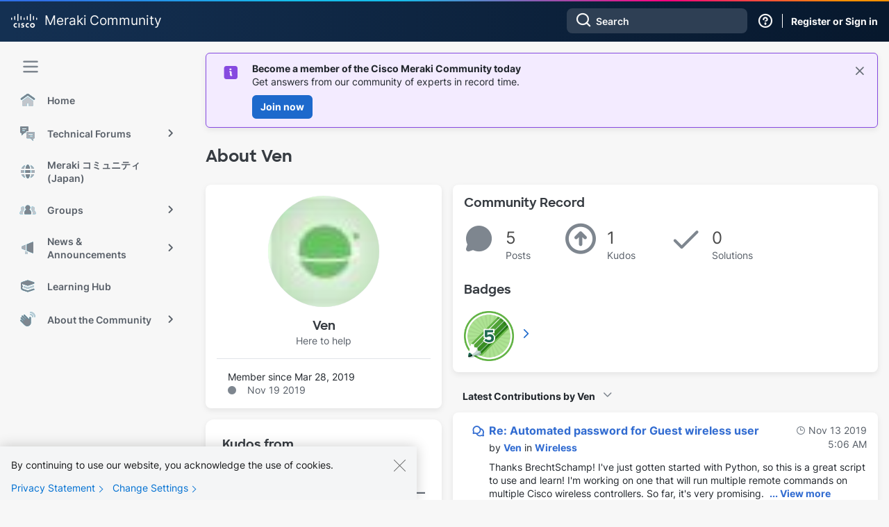

--- FILE ---
content_type: text/html;charset=UTF-8
request_url: https://community.meraki.com/t5/user/viewprofilepage/user-id/17901
body_size: 33302
content:
<!DOCTYPE html><html prefix="og: http://ogp.me/ns#" dir="ltr" lang="en" class="no-js">
	<head>
	
	<title>
	About Ven - The Meraki Community
</title>
	
	
	    <!-- Google Tag Manager -->
    <script>(function(w,d,s,l,i){w[l]=w[l]||[];w[l].push({'gtm.start':
    new Date().getTime(),event:'gtm.js'});var f=d.getElementsByTagName(s)[0],
    j=d.createElement(s),dl=l!='dataLayer'?'&l='+l:'';j.async=true;j.src=
    'https://www.googletagmanager.com/gtm.js?id='+i+dl;f.parentNode.insertBefore(j,f);
    })(window,document,'script','dataLayer','GTM-W62JN4Z');</script>
    <!-- End Google Tag Manager -->

<script>
    document.addEventListener("DOMContentLoaded", function() {
        if (document.cookie.split(";").some(function(item) {
            return item.trim().startsWith("navigationCollapsed=");
        })) {
            document.getElementById('lia-body').classList.add('magnetic-nav--collapsed');
        }
    });
</script>

<link rel="stylesheet" href="https://use.typekit.net/fis3eyc.css">
<link rel="stylesheet" href="https://community.meraki.com/html/@C07C89CED3C27F9054596781A912FE19/assets/bootstrap-grid.min.css" />
<meta name="google-site-verification" content="mViczNWRoLtw52UTHoDyVYASD2D2Q-e0mCq4GHS3EOw" />
<link rel="preconnect" href="https://fonts.gstatic.com" />
<link rel="dns-prefetch" href="//fonts.googleapis.com" />



	<link rel="icon" href="/t5/image/serverpage/avatar-name/saturn/avatar-theme/candy/avatar-collection/Space/avatar-display-size/favicon/version/2?xdesc=1.0"/>
	
	
	<meta content="Connect with Meraki partners, customers, and employees in our community forums." name="description"/><meta content="width=device-width, initial-scale=1.0, user-scalable=yes" name="viewport"/><meta content="text/html; charset=UTF-8" http-equiv="Content-Type"/><link href="https://community.meraki.com/t5/user/viewprofilepage/user-id/17901" rel="canonical"/>
	<meta content="128" property="og:image:width"/><meta content="https://community.meraki.com/t5/image/serverpage/avatar-name/saturn/avatar-theme/candy/avatar-collection/Space/avatar-display-size/profile/version/2?xdesc=1.0" property="og:image"/><meta content="profile" property="og:type"/><meta content="72" property="og:image:height"/><meta content="https://community.meraki.com/t5/user/viewprofilepage/user-id/17901" property="og:url"/><meta content="Ven" property="og:title"/><meta content="Ven" property="profile:username"/>
	
	
	
	    
            	<link href="/skins/6771004/4f0ff668f720270e11a5b77af40afcf4/magnetichermes.css" rel="stylesheet" type="text/css"/>
            
	

	
	
	
	
	<link rel="shortcut icon" href="https://community.meraki.com/html/@D81F4551C2744D6E33E31BFD06E970A5/assets/magnetic_navigation_enterprise-active.svg" />
    <link rel="shortcut icon" type="image/ico" href="https://community.meraki.com/html/@D81F4551C2744D6E33E31BFD06E970A5/assets/magnetic_navigation_enterprise-active.svg" />

<link rel="stylesheet" id="meraki-fonts-roboto-css" href="https://fonts.googleapis.com/css2?family=Roboto%3Aital%2Cwght%400%2C100%3B0%2C300%3B0%2C400%3B0%2C500%3B0%2C700%3B0%2C900%3B1%2C100%3B1%2C300%3B1%2C400%3B1%2C500%3B1%2C700%3B1%2C900&amp;display=swap&amp;ver=1.0.8" media="all" />

<script src="https://community.meraki.com/html/@A64637A00B17B5ED988338C4E9D49675/assets/jquery-1.12.4.min.js"></script>


    <script type="application/ld+json">
        {
        "@context": "http://schema.org",
        "@type": "WebSite",
        "name" : "Meraki Community",
        "url": "https://community.meraki.com/",
        "potentialAction": {
            "@type": "SearchAction",
            "target": "https://community.meraki.com/t5/forums/searchpage/tab/message?q={search_term_string}",
            "query-input": "required name=search_term_string"
        }
        }
    </script>


<script type="text/javascript" src="/t5/scripts/EAA19129A1248A19BBE86A06A73AF336/lia-scripts-head-min.js"></script><script language="javascript" type="text/javascript">
<!--
window.FileAPI = { jsPath: '/html/assets/js/vendor/ng-file-upload-shim/' };
LITHIUM.PrefetchData = {"Components":{"grouphubs.widget.my-groups-panel-list":{"instances":[{"userScope":{"result":{"data":{"size":0,"list_item_type":"user","type":"users","items":[]},"successful":true}},"groupHubs":{"call":{"query":{"nodes":{"limit":5,"fields":["id","title","view_href","avatar","user_context.can_update_node","user_context.is_member","membership_type","memberships.count(*)"],"constraints":[{"user.id":"17901"},{"node_type":"grouphub"}],"sorts":["message_activity.core_property_change_time desc"]}}},"result":{"data":{"size":0,"list_item_type":"node","type":"nodes","items":[]},"successful":true}}}]}},"commonResults":{}};
;(function(){var en = function(n, ord
) {
  var s = String(n).split('.'), v0 = !s[1], t0 = Number(s[0]) == n,
      n10 = t0 && s[0].slice(-1), n100 = t0 && s[0].slice(-2);
  if (ord) return (n10 == 1 && n100 != 11) ? 'one'
      : (n10 == 2 && n100 != 12) ? 'two'
      : (n10 == 3 && n100 != 13) ? 'few'
      : 'other';
  return (n == 1 && v0) ? 'one' : 'other';
};
var number = function (value, name, offset) {
  if (!offset) return value;
  if (isNaN(value)) throw new Error("Can't apply offset:" + offset + ' to argument `' + name + '` with non-numerical value ' + JSON.stringify(value) + '.');
  return value - offset;
};
var plural = function (value, offset, lcfunc, data, isOrdinal) {
  if ({}.hasOwnProperty.call(data, value)) return data[value];
  if (offset) value -= offset;
  var key = lcfunc(value, isOrdinal);
  return key in data ? data[key] : data.other;
};
var fmt = {
  prop: function (value, lc, param) {
    return value[param];
  }
};

LITHIUM.TextData = {
  li: {
    nodes: {
      NodeTitle: {
        title: function(d) { return d.title; }
      },
      NodeAvatar: {
        alt: function(d) { return d.title; }
      }
    },
    common: {
      Panel: {
        viewAll: function(d) { return "View All"; }
      },
      Feedback: {
        closeAriaLabel: function(d) { return "Close feedback banner"; }
      }
    },
    grouphubs: {
      GroupHubsPanelList: {
        title: {
          node: {
            "default": function(d) { return "Groups"; },
            top: function(d) { return "Group Hubs"; },
            leaf: function(d) { return "Groups in " + fmt.prop(d.node, "en", (" title").trim()); }
          },
          user: {
            them: function(d) { return "Groups"; },
            my: function(d) { return "My Groups"; }
          }
        }
      }
    },
    memberships: {
      MembershipCount: {
        iconCount: function(d) { return d.count; },
        count: function(d) { return plural(d.count, 0, en, { one: "1 member", other: number(d.count, "count") + " members" }); }
      }
    }
  }
};LITHIUM.Limuirs = LITHIUM.Limuirs || {}; 
        LITHIUM.Limuirs.logLevel = "error"; 
        LITHIUM.Limuirs.getChunkURL = function(){ return "https:\u002F\u002Flimuirs-assets.lithium.com\u002Fassets\u002F"}; 
        LITHIUM.Limuirs.preloadPaths = [];;LITHIUM.release = "25.12"})();
LITHIUM.DEBUG = false;
LITHIUM.CommunityJsonObject = {
  "Validation" : {
    "image.description" : {
      "min" : 0,
      "max" : 1000,
      "isoneof" : [ ],
      "type" : "string"
    },
    "tkb.toc_maximum_heading_level" : {
      "min" : 1,
      "max" : 6,
      "isoneof" : [ ],
      "type" : "integer"
    },
    "tkb.toc_heading_list_style" : {
      "min" : 0,
      "max" : 50,
      "isoneof" : [
        "disc",
        "circle",
        "square",
        "none"
      ],
      "type" : "string"
    },
    "blog.toc_maximum_heading_level" : {
      "min" : 1,
      "max" : 6,
      "isoneof" : [ ],
      "type" : "integer"
    },
    "tkb.toc_heading_indent" : {
      "min" : 5,
      "max" : 50,
      "isoneof" : [ ],
      "type" : "integer"
    },
    "blog.toc_heading_indent" : {
      "min" : 5,
      "max" : 50,
      "isoneof" : [ ],
      "type" : "integer"
    },
    "blog.toc_heading_list_style" : {
      "min" : 0,
      "max" : 50,
      "isoneof" : [
        "disc",
        "circle",
        "square",
        "none"
      ],
      "type" : "string"
    }
  },
  "User" : {
    "settings" : {
      "imageupload.legal_file_extensions" : "*.jpg;*.JPG;*.jpeg;*.JPEG;*.gif;*.GIF;*.png;*.PNG",
      "config.enable_avatar" : true,
      "integratedprofile.show_klout_score" : true,
      "layout.sort_view_by_last_post_date" : true,
      "layout.friendly_dates_enabled" : true,
      "profileplus.allow.anonymous.scorebox" : false,
      "tkb.message_sort_default" : "topicPublishDate",
      "layout.format_pattern_date" : "MMM d yyyy",
      "config.require_search_before_post" : "off",
      "isUserLinked" : false,
      "integratedprofile.cta_add_topics_dismissal_timestamp" : -1,
      "layout.message_body_image_max_size" : 1000,
      "profileplus.everyone" : false,
      "integratedprofile.cta_connect_wide_dismissal_timestamp" : -1,
      "blog.toc_maximum_heading_level" : "",
      "integratedprofile.hide_social_networks" : false,
      "blog.toc_heading_indent" : "",
      "contest.entries_per_page_num" : 20,
      "layout.messages_per_page_linear" : 25,
      "integratedprofile.cta_manage_topics_dismissal_timestamp" : -1,
      "profile.shared_profile_test_group" : false,
      "integratedprofile.cta_personalized_feed_dismissal_timestamp" : -1,
      "integratedprofile.curated_feed_size" : 10,
      "contest.one_kudo_per_contest" : false,
      "integratedprofile.enable_social_networks" : false,
      "integratedprofile.my_interests_dismissal_timestamp" : -1,
      "profile.language" : "en",
      "layout.friendly_dates_max_age_days" : 31,
      "layout.threading_order" : "thread_ascending",
      "blog.toc_heading_list_style" : "disc",
      "useRecService" : false,
      "layout.module_welcome" : "",
      "imageupload.max_uploaded_images_per_upload" : 100,
      "imageupload.max_uploaded_images_per_user" : 10000,
      "integratedprofile.connect_mode" : "",
      "tkb.toc_maximum_heading_level" : "2",
      "tkb.toc_heading_list_style" : "disc",
      "sharedprofile.show_hovercard_score" : true,
      "config.search_before_post_scope" : "community",
      "tkb.toc_heading_indent" : "15",
      "p13n.cta.recommendations_feed_dismissal_timestamp" : -1,
      "imageupload.max_file_size" : 10024,
      "layout.show_batch_checkboxes" : false,
      "integratedprofile.cta_connect_slim_dismissal_timestamp" : -1
    },
    "isAnonymous" : true,
    "policies" : {
      "image-upload.process-and-remove-exif-metadata" : false
    },
    "registered" : false,
    "emailRef" : "",
    "id" : -1,
    "login" : "Anonymous"
  },
  "Server" : {
    "communityPrefix" : "/yuzje69629",
    "nodeChangeTimeStamp" : 1768975357835,
    "tapestryPrefix" : "/t5",
    "deviceMode" : "DESKTOP",
    "responsiveDeviceMode" : "DESKTOP",
    "membershipChangeTimeStamp" : "0",
    "version" : "25.12",
    "branch" : "25.12-release",
    "showTextKeys" : false
  },
  "Config" : {
    "phase" : "prod",
    "integratedprofile.cta.reprompt.delay" : 30,
    "profileplus.tracking" : {
      "profileplus.tracking.enable" : false,
      "profileplus.tracking.click.enable" : false,
      "profileplus.tracking.impression.enable" : false
    },
    "app.revision" : "2512231126-s6f44f032fc-b18",
    "navigation.manager.community.structure.limit" : "1000"
  },
  "Activity" : {
    "Results" : [ ]
  },
  "NodeContainer" : {
    "viewHref" : "https://community.meraki.com/t5/Top/ct-p/top",
    "description" : "",
    "id" : "top",
    "shortTitle" : "Top",
    "title" : "Top",
    "nodeType" : "category"
  },
  "Page" : {
    "skins" : [
      "magnetichermes",
      "theme_hermes",
      "responsive_peak"
    ],
    "authUrls" : {
      "loginUrl" : "/plugins/common/feature/saml/doauth/post?referer=https%3A%2F%2Fcommunity.meraki.com%2Ft5%2Fuser%2Fv2%2Fviewprofilepage%2Fuser-id%2F17901",
      "loginUrlNotRegistered" : "/plugins/common/feature/saml/doauth/post?redirectreason=notregistered&referer=https%3A%2F%2Fcommunity.meraki.com%2Ft5%2Fuser%2Fv2%2Fviewprofilepage%2Fuser-id%2F17901",
      "loginUrlNotRegisteredDestTpl" : "/plugins/common/feature/saml/doauth/post?redirectreason=notregistered&referer=%7B%7BdestUrl%7D%7D"
    },
    "name" : "ViewProfilePage",
    "rtl" : false,
    "object" : {
      "viewHref" : "/t5/user/viewprofilepage/user-id/17901",
      "id" : 17901,
      "page" : "ViewProfilePage",
      "type" : "User",
      "login" : "Ven"
    }
  },
  "WebTracking" : {
    "Activities" : { },
    "path" : "Community:Community"
  },
  "Feedback" : {
    "targeted" : { }
  },
  "Seo" : {
    "markerEscaping" : {
      "pathElement" : {
        "prefix" : "@",
        "match" : "^[0-9][0-9]$"
      },
      "enabled" : false
    }
  },
  "TopLevelNode" : {
    "viewHref" : "https://community.meraki.com/",
    "description" : "Connect with Meraki partners, customers, and employees in our community forums.",
    "id" : "yuzje69629",
    "shortTitle" : "Community",
    "title" : "The Meraki Community",
    "nodeType" : "Community"
  },
  "Community" : {
    "viewHref" : "https://community.meraki.com/",
    "integratedprofile.lang_code" : "en",
    "integratedprofile.country_code" : "US",
    "id" : "yuzje69629",
    "shortTitle" : "Community",
    "title" : "The Meraki Community"
  },
  "CoreNode" : {
    "viewHref" : "https://community.meraki.com/",
    "settings" : { },
    "description" : "Connect with Meraki partners, customers, and employees in our community forums.",
    "id" : "yuzje69629",
    "shortTitle" : "Community",
    "title" : "The Meraki Community",
    "nodeType" : "Community",
    "ancestors" : [ ]
  }
};
LITHIUM.Components.RENDER_URL = "/t5/util/componentrenderpage/component-id/#{component-id}?render_behavior=raw";
LITHIUM.Components.ORIGINAL_PAGE_NAME = 'user/v2/ViewProfilePage';
LITHIUM.Components.ORIGINAL_PAGE_ID = 'ViewProfilePage';
LITHIUM.Components.ORIGINAL_PAGE_CONTEXT = '[base64]';
LITHIUM.Css = {
  "BASE_DEFERRED_IMAGE" : "lia-deferred-image",
  "BASE_BUTTON" : "lia-button",
  "BASE_SPOILER_CONTAINER" : "lia-spoiler-container",
  "BASE_TABS_INACTIVE" : "lia-tabs-inactive",
  "BASE_TABS_ACTIVE" : "lia-tabs-active",
  "BASE_AJAX_REMOVE_HIGHLIGHT" : "lia-ajax-remove-highlight",
  "BASE_FEEDBACK_SCROLL_TO" : "lia-feedback-scroll-to",
  "BASE_FORM_FIELD_VALIDATING" : "lia-form-field-validating",
  "BASE_FORM_ERROR_TEXT" : "lia-form-error-text",
  "BASE_FEEDBACK_INLINE_ALERT" : "lia-panel-feedback-inline-alert",
  "BASE_BUTTON_OVERLAY" : "lia-button-overlay",
  "BASE_TABS_STANDARD" : "lia-tabs-standard",
  "BASE_AJAX_INDETERMINATE_LOADER_BAR" : "lia-ajax-indeterminate-loader-bar",
  "BASE_AJAX_SUCCESS_HIGHLIGHT" : "lia-ajax-success-highlight",
  "BASE_CONTENT" : "lia-content",
  "BASE_JS_HIDDEN" : "lia-js-hidden",
  "BASE_AJAX_LOADER_CONTENT_OVERLAY" : "lia-ajax-loader-content-overlay",
  "BASE_FORM_FIELD_SUCCESS" : "lia-form-field-success",
  "BASE_FORM_WARNING_TEXT" : "lia-form-warning-text",
  "BASE_FORM_FIELDSET_CONTENT_WRAPPER" : "lia-form-fieldset-content-wrapper",
  "BASE_AJAX_LOADER_OVERLAY_TYPE" : "lia-ajax-overlay-loader",
  "BASE_FORM_FIELD_ERROR" : "lia-form-field-error",
  "BASE_SPOILER_CONTENT" : "lia-spoiler-content",
  "BASE_FORM_SUBMITTING" : "lia-form-submitting",
  "BASE_EFFECT_HIGHLIGHT_START" : "lia-effect-highlight-start",
  "BASE_FORM_FIELD_ERROR_NO_FOCUS" : "lia-form-field-error-no-focus",
  "BASE_EFFECT_HIGHLIGHT_END" : "lia-effect-highlight-end",
  "BASE_SPOILER_LINK" : "lia-spoiler-link",
  "FACEBOOK_LOGOUT" : "lia-component-users-action-logout",
  "BASE_DISABLED" : "lia-link-disabled",
  "FACEBOOK_SWITCH_USER" : "lia-component-admin-action-switch-user",
  "BASE_FORM_FIELD_WARNING" : "lia-form-field-warning",
  "BASE_AJAX_LOADER_FEEDBACK" : "lia-ajax-loader-feedback",
  "BASE_AJAX_LOADER_OVERLAY" : "lia-ajax-loader-overlay",
  "BASE_LAZY_LOAD" : "lia-lazy-load"
};
(function() { if (!window.LITHIUM_SPOILER_CRITICAL_LOADED) { window.LITHIUM_SPOILER_CRITICAL_LOADED = true; window.LITHIUM_SPOILER_CRITICAL_HANDLER = function(e) { if (!window.LITHIUM_SPOILER_CRITICAL_LOADED) return; if (e.target.classList.contains('lia-spoiler-link')) { var container = e.target.closest('.lia-spoiler-container'); if (container) { var content = container.querySelector('.lia-spoiler-content'); if (content) { if (e.target.classList.contains('open')) { content.style.display = 'none'; e.target.classList.remove('open'); } else { content.style.display = 'block'; e.target.classList.add('open'); } } e.preventDefault(); return false; } } }; document.addEventListener('click', window.LITHIUM_SPOILER_CRITICAL_HANDLER, true); } })();
LITHIUM.noConflict = true;
LITHIUM.useCheckOnline = false;
LITHIUM.RenderedScripts = [
  "jquery.autocomplete.js",
  "SpoilerToggle.js",
  "jquery.tools.tooltip-1.2.6.js",
  "jquery.viewport-1.0.js",
  "jquery.lithium-selector-extensions.js",
  "jquery.blockui.js",
  "Events.js",
  "DataHandler.js",
  "jquery.placeholder-2.0.7.js",
  "OoyalaPlayer.js",
  "jquery.position-toggle-1.0.js",
  "AjaxFeedback.js",
  "Cache.js",
  "SearchForm.js",
  "jquery.ui.widget.js",
  "Throttle.js",
  "jquery.delayToggle-1.0.js",
  "jquery.ajax-cache-response-1.0.js",
  "jquery.hoverIntent-r6.js",
  "UserListActual.js",
  "LiModernizr.js",
  "PartialRenderProxy.js",
  "jquery.clone-position-1.0.js",
  "AjaxSupport.js",
  "ElementMethods.js",
  "Components.js",
  "DropDownMenuVisibilityHandler.js",
  "limuirs-25_7-vendors~main.5ef86aa8c72fe4cbb8d6.js",
  "prism.js",
  "MessageListActual.js",
  "jquery.function-utils-1.0.js",
  "jquery.ui.core.js",
  "jquery.tmpl-1.1.1.js",
  "Sandbox.js",
  "PolyfillsAll.js",
  "Placeholder.js",
  "SearchAutoCompleteToggle.js",
  "Tooltip.js",
  "HelpIcon.js",
  "Auth.js",
  "Globals.js",
  "jquery.ui.resizable.js",
  "jquery.ui.mouse.js",
  "jquery.ui.dialog.js",
  "NoConflict.js",
  "jquery.effects.slide.js",
  "jquery.ui.position.js",
  "Video.js",
  "ActiveCast3.js",
  "json2.js",
  "jquery.scrollTo.js",
  "jquery.appear-1.1.1.js",
  "InformationBox.js",
  "AutoComplete.js",
  "MessageBodyDisplay.js",
  "jquery.fileupload.js",
  "jquery.json-2.6.0.js",
  "jquery.js",
  "Text.js",
  "jquery.ui.draggable.js",
  "limuirs-25_7-main.4901f9852c8aa75754e9.js",
  "Loader.js",
  "Link.js",
  "CustomEvent.js",
  "Namespace.js",
  "DeferredImages.js",
  "DropDownMenu.js",
  "ElementQueries.js",
  "jquery.effects.core.js",
  "Forms.js",
  "jquery.iframe-transport.js",
  "jquery.css-data-1.0.js",
  "Lithium.js",
  "ResizeSensor.js",
  "jquery.iframe-shim-1.0.js",
  "ForceLithiumJQuery.js"
];// -->
</script><script type="text/javascript" src="/t5/scripts/D60EB96AE5FF670ED274F16ABB044ABD/lia-scripts-head-min.js"></script></head>
	<body class="lia-user-status-anonymous ViewProfilePage lia-body lia-a11y" id="lia-body">
	
	
	<div id="5A9-193-4" class="ServiceNodeInfoHeader">
</div>
	
	
	
	

	<div class="lia-page">
		<center>
			
				   <!-- Google Tag Manager (noscript) -->
   <noscript><iframe src="https://www.googletagmanager.com/ns.html?id=GTM-W62JN4Z"
   height="0" width="0" style="display:none;visibility:hidden"></iframe></noscript>
   <!-- End Google Tag Manager (noscript) -->

					
	
	<div class="MinimumWidthContainer">
		<div class="min-width-wrapper">
			<div class="min-width">		
				
						<div class="lia-content">
                            
							
							
							
		
	<div class="lia-quilt lia-quilt-view-profile-page lia-quilt-layout-two-column9-15 lia-top-quilt lia-anonymous-viewing-other">
	<div class="lia-quilt-row lia-quilt-row-header">
		<div class="lia-quilt-column lia-quilt-column-24 lia-quilt-column-single lia-quilt-column-common-header">
			<div class="lia-quilt-column-alley lia-quilt-column-alley-single">
	
		
			<div class="lia-quilt lia-quilt-header lia-quilt-layout-header lia-component-quilt-header">
	<div class="lia-quilt-row lia-quilt-row-magnetic-header">
		<div class="lia-quilt-column lia-quilt-column-24 lia-quilt-column-single lia-quilt-column-magnetic-header">
			<div class="lia-quilt-column-alley lia-quilt-column-alley-single">
	
		
			
	
	


				
				


<!--  Magnetic Header  -->
<header class="magnetic-header theme--yuzje69629">
    <div class="magnetic-header__content">
        <div class="magnetic-navigation__trigger nav-trigger--mobile">
            <span class="magnetic-navigation__trigger-icon">
                <svg viewBox="0 -1 10 10">
				    <path d="M1 1h8M1 4h 8M1 7h8" stroke="#f7f7f7" stroke-width="1" stroke-linecap="round"></path>
			    </svg>
            </span>
        </div>
        <div class="magnetic-header__branding">
            <a href="https://community.meraki.com/">
                    <svg xmlns="http://www.w3.org/2000/svg" width="38" height="20" viewBox="0 0 38 20" fill="none" class="magnetic-header__meraki-logo">
                        <path d="M12.2747 13.1997H10.6274V19.7514H12.2747V13.1997Z" fill="#F7F7F7"/>
                        <path d="M25.5894 15.0761C25.1647 14.8452 24.6892 14.7239 24.206 14.7233C23.9771 14.7233 23.7504 14.7685 23.5389 14.8564C23.3274 14.9442 23.1353 15.073 22.9734 15.2353C22.8115 15.3977 22.6831 15.5904 22.5955 15.8025C22.5079 16.0146 22.4628 16.2419 22.4628 16.4715C22.4628 16.7011 22.5079 16.9284 22.5955 17.1405C22.6831 17.3526 22.8115 17.5453 22.9734 17.7076C23.1353 17.87 23.3274 17.9988 23.5389 18.0866C23.7504 18.1745 23.9771 18.2197 24.206 18.2197C24.6886 18.2218 25.164 18.1033 25.5894 17.8749V19.6311C25.1023 19.7818 24.5958 19.8601 24.0861 19.8636C23.189 19.8636 22.3287 19.5062 21.6943 18.8701C21.06 18.2339 20.7036 17.3711 20.7036 16.4715C20.7036 15.5718 21.06 14.709 21.6943 14.0729C22.3287 13.4367 23.189 13.0793 24.0861 13.0793C24.5961 13.08 25.103 13.1584 25.5894 13.3119V15.0761Z" fill="#F7F7F7"/>
                        <path d="M8.36359 15.0761C7.93944 14.8436 7.4636 14.7222 6.98021 14.7233C6.75129 14.7233 6.5246 14.7685 6.31311 14.8564C6.10161 14.9442 5.90944 15.073 5.74757 15.2353C5.5857 15.3977 5.45729 15.5904 5.36969 15.8025C5.28208 16.0146 5.23699 16.2419 5.23699 16.4715C5.23699 16.7011 5.28208 16.9284 5.36969 17.1405C5.45729 17.3526 5.5857 17.5453 5.74757 17.7076C5.90944 17.87 6.10161 17.9988 6.31311 18.0866C6.5246 18.1745 6.75129 18.2197 6.98021 18.2197C7.46291 18.2232 7.9387 18.1046 8.36359 17.8749V19.6311C7.87659 19.7822 7.37004 19.8606 6.86026 19.8636C5.96317 19.8636 5.10283 19.5062 4.46849 18.8701C3.83415 18.2339 3.47778 17.3711 3.47778 16.4715C3.47778 15.5718 3.83415 14.709 4.46849 14.0729C5.10283 13.4367 5.96317 13.0793 6.86026 13.0793C7.37029 13.0792 7.8773 13.1577 8.36359 13.3119V15.0761Z" fill="#F7F7F7"/>
                        <path d="M30.7452 14.7556C30.4045 14.7524 30.0705 14.8508 29.7857 15.0383C29.5009 15.2258 29.278 15.494 29.1455 15.8087C29.0129 16.1235 28.9765 16.4707 29.0411 16.8062C29.1056 17.1417 29.2681 17.4504 29.5078 17.6931C29.7476 17.9358 30.0539 18.1016 30.3879 18.1695C30.7218 18.2373 31.0683 18.2041 31.3834 18.0741C31.6984 17.9441 31.9679 17.7231 32.1575 17.4393C32.3472 17.1554 32.4484 16.8214 32.4484 16.4797C32.4527 16.2535 32.4117 16.0287 32.3278 15.8186C32.2439 15.6085 32.1189 15.4175 31.9601 15.2567C31.8013 15.096 31.6119 14.9688 31.4033 14.8827C31.1946 14.7966 30.9708 14.7534 30.7452 14.7556ZM34.1916 16.4797C34.2043 17.1659 34.0131 17.8403 33.6422 18.4171C33.2713 18.9939 32.7375 19.4468 32.109 19.7183C31.4805 19.9898 30.7856 20.0674 30.1129 19.9414C29.4402 19.8154 28.8201 19.4914 28.3317 19.0106C27.8433 18.5299 27.5086 17.9143 27.3704 17.2421C27.2321 16.57 27.2965 15.8718 27.5554 15.2365C27.8143 14.6012 28.2559 14.0575 28.8239 13.6748C29.392 13.2921 30.0608 13.0877 30.7452 13.0876C31.1956 13.0757 31.6438 13.1549 32.0631 13.3204C32.4823 13.4858 32.8641 13.7342 33.1857 14.0507C33.5073 14.3672 33.762 14.7454 33.9349 15.1627C34.1077 15.58 34.195 16.0279 34.1916 16.4797Z" fill="#F7F7F7"/>
                        <path d="M18.527 14.691C18.107 14.5745 17.675 14.5072 17.2396 14.4905C16.5759 14.4905 16.2241 14.707 16.2241 15.0278C16.2241 15.3486 16.7038 15.5651 16.9757 15.6533L17.4315 15.7977C17.8572 15.8896 18.2404 16.1205 18.5211 16.4543C18.8019 16.7881 18.9642 17.2058 18.9828 17.6421C18.9828 19.286 17.5355 19.8394 16.28 19.8394C15.6842 19.8335 15.0902 19.7744 14.5048 19.6629V18.1794C15.0119 18.3288 15.5359 18.4123 16.0641 18.428C16.8638 18.428 17.2636 18.1874 17.2636 17.8105C17.2636 17.4336 16.9357 17.2892 16.5279 17.1609L16.1761 17.0487C15.2565 16.76 14.4968 16.2467 14.4968 15.1321C14.4968 13.9051 15.4084 13.0872 16.8958 13.0872C17.435 13.0957 17.9715 13.1657 18.495 13.2957L18.527 14.691Z" fill="#F7F7F7"/>
                        <path d="M1.59928 6.15886C1.59928 5.94617 1.51503 5.7422 1.36507 5.59181C1.21511 5.44142 1.01172 5.35693 0.79964 5.35693C0.587562 5.35693 0.384171 5.44142 0.234209 5.59181C0.0842476 5.7422 0 5.94617 0 6.15886L0 7.883C0 8.09568 0.0842476 8.29965 0.234209 8.45004C0.384171 8.60043 0.587562 8.68492 0.79964 8.68492C1.01172 8.68492 1.21511 8.60043 1.36507 8.45004C1.51503 8.29965 1.59928 8.09568 1.59928 7.883V6.15886Z" fill="#F7F7F7"/>
                        <path d="M6.12418 3.90544C6.12418 3.69276 6.03994 3.48878 5.88997 3.33839C5.74001 3.188 5.53662 3.10352 5.32454 3.10352C5.11246 3.10352 4.90907 3.188 4.75911 3.33839C4.60915 3.48878 4.5249 3.69276 4.5249 3.90544V7.91507C4.5249 8.12775 4.60915 8.33172 4.75911 8.48211C4.90907 8.6325 5.11246 8.71699 5.32454 8.71699C5.53662 8.71699 5.74001 8.6325 5.88997 8.48211C6.03994 8.33172 6.12418 8.12775 6.12418 7.91507V3.90544Z" fill="#F7F7F7"/>
                        <path d="M10.6198 0.801925C10.6198 0.589241 10.5355 0.385269 10.3856 0.234878C10.2356 0.0844883 10.0322 0 9.82015 0C9.60807 0 9.40468 0.0844883 9.25472 0.234878C9.10476 0.385269 9.02051 0.589241 9.02051 0.801925V9.51885C9.02051 9.73153 9.10476 9.93551 9.25472 10.0859C9.40468 10.2363 9.60807 10.3208 9.82015 10.3208C10.0322 10.3208 10.2356 10.2363 10.3856 10.0859C10.5355 9.93551 10.6198 9.73153 10.6198 9.51885V0.801925Z" fill="#F7F7F7"/>
                        <path d="M15.1125 3.90544C15.1125 3.69276 15.0282 3.48878 14.8783 3.33839C14.7283 3.188 14.5249 3.10352 14.3128 3.10352C14.1007 3.10352 13.8974 3.188 13.7474 3.33839C13.5974 3.48878 13.5132 3.69276 13.5132 3.90544V7.91507C13.5132 8.12775 13.5974 8.33172 13.7474 8.48211C13.8974 8.6325 14.1007 8.71699 14.3128 8.71699C14.5249 8.71699 14.7283 8.6325 14.8783 8.48211C15.0282 8.33172 15.1125 8.12775 15.1125 7.91507V3.90544Z" fill="#F7F7F7"/>
                        <path d="M19.6083 6.15886C19.6083 5.94617 19.5241 5.7422 19.3741 5.59181C19.2241 5.44142 19.0207 5.35693 18.8087 5.35693C18.5966 5.35693 18.3932 5.44142 18.2432 5.59181C18.0933 5.7422 18.009 5.94617 18.009 6.15886V7.883C18.009 8.09568 18.0933 8.29965 18.2432 8.45004C18.3932 8.60043 18.5966 8.68492 18.8087 8.68492C19.0207 8.68492 19.2241 8.60043 19.3741 8.45004C19.5241 8.29965 19.6083 8.09568 19.6083 7.883V6.15886Z" fill="#F7F7F7"/>
                        <path d="M24.1012 3.90544C24.1012 3.69276 24.017 3.48878 23.867 3.33839C23.7171 3.188 23.5137 3.10352 23.3016 3.10352C23.0895 3.10352 22.8861 3.188 22.7362 3.33839C22.5862 3.48878 22.502 3.69276 22.502 3.90544V7.91507C22.502 8.12775 22.5862 8.33172 22.7362 8.48211C22.8861 8.6325 23.0895 8.71699 23.3016 8.71699C23.5137 8.71699 23.7171 8.6325 23.867 8.48211C24.017 8.33172 24.1012 8.12775 24.1012 7.91507V3.90544Z" fill="#F7F7F7"/>
                        <path d="M28.6027 0.801925C28.6027 0.589241 28.5184 0.385269 28.3685 0.234878C28.2185 0.0844883 28.0151 0 27.8031 0C27.591 0 27.3876 0.0844883 27.2376 0.234878C27.0877 0.385269 27.0034 0.589241 27.0034 0.801925V9.51885C27.0034 9.73153 27.0877 9.93551 27.2376 10.0859C27.3876 10.2363 27.591 10.3208 27.8031 10.3208C28.0151 10.3208 28.2185 10.2363 28.3685 10.0859C28.5184 9.93551 28.6027 9.73153 28.6027 9.51885V0.801925Z" fill="#F7F7F7"/>
                        <path d="M33.0972 3.90557C33.0972 3.68651 33.0104 3.47642 32.856 3.32151C32.7015 3.16661 32.492 3.07959 32.2736 3.07959C32.0551 3.07959 31.8456 3.16661 31.6912 3.32151C31.5367 3.47642 31.45 3.68651 31.45 3.90557V7.9152C31.45 8.13426 31.5367 8.34436 31.6912 8.49926C31.8456 8.65416 32.0551 8.74118 32.2736 8.74118C32.492 8.74118 32.7015 8.65416 32.856 8.49926C33.0104 8.34436 33.0972 8.13426 33.0972 7.9152V3.90557Z" fill="#F7F7F7"/>
                        <path d="M37.5827 6.15886C37.5827 5.94617 37.4984 5.7422 37.3485 5.59181C37.1985 5.44142 36.9951 5.35693 36.783 5.35693C36.571 5.35693 36.3676 5.44142 36.2176 5.59181C36.0676 5.7422 35.9834 5.94617 35.9834 6.15886V7.883C35.9834 8.09568 36.0676 8.29965 36.2176 8.45004C36.3676 8.60043 36.571 8.68492 36.783 8.68492C36.9951 8.68492 37.1985 8.60043 37.3485 8.45004C37.4984 8.29965 37.5827 8.09568 37.5827 7.883V6.15886Z" fill="#F7F7F7"/>
                    </svg>
                    <h1 class="magnetic-header__title title--meraki">Meraki</h1><h1 class="magnetic-header__title title--community">Community</h1>
            </a>
        </div>
        <div class="magnetic-header__user-actions">
            <div class="magnetic-header__search">
                <!-- search -->
<div id="lia-searchformV32_a5503abaca03eb" class="SearchForm lia-search-form-wrapper lia-mode-default lia-component-common-widget-search-form">
	

	
		<div class="lia-inline-ajax-feedback">
			<div class="AjaxFeedback" id="ajaxfeedback_a5503abaca03eb"></div>
			
	

	

		</div>

	

	
		<div id="searchautocompletetoggle_a5503abaca03eb">	
	
		

	
		<div class="lia-inline-ajax-feedback">
			<div class="AjaxFeedback" id="ajaxfeedback_a5503abaca03eb_0"></div>
			
	

	

		</div>

	

	
			
            <form enctype="multipart/form-data" class="lia-form lia-form-inline SearchForm" action="https://community.meraki.com/t5/user/v2/viewprofilepage.searchformv32.form.form" method="post" id="form_a5503abaca03eb" name="form_a5503abaca03eb"><div class="t-invisible"><input value="user-id/17901" name="t:ac" type="hidden"></input><input value="search/contributions/page" name="t:cp" type="hidden"></input><input value="[base64]." name="lia-form-context" type="hidden"></input><input value="ViewProfilePage:user-id/17901:searchformv32.form:" name="liaFormContentKey" type="hidden"></input><input value="5DI9GWMef1Esyz275vuiiOExwpQ=:H4sIAAAAAAAAALVSTU7CQBR+krAixkj0BrptjcpCMSbERGKCSmxcm+kwlGrbqTOvFDYexRMYL8HCnXfwAG5dubDtFKxgYgu4mrzvm3w/M+/pHcphHQ4kI4L2dMo9FLYZoM09qbeJxQ4V0+XC7e/tamqyBPEChwgbh1JAjQtLIz6hPaYh8ZlEMaxplAvm2KZmEsm0hhmBhOKpzZzOlsEw8LevR5W3zZfPEqy0oJIYc+eCuAyh2rolfaI7xLN0I8rjWfWBj7CuzJvf5osmbxRN3hacMimNwHRtKSOr0XNnv/vx+FoCGPjhMRzljhNLYHrEt9kA5T08ACCsKvREoYuqxqLl8BLO84q4UcMITcG49y/QOGs1pYyESl5p6V6qwRW086rinVmoxMZsiZud/zBUTc6gmVc4kExkJafmcYG1GM9+wfIsCkf2OP54hal5EjnG54z8h0XhjfcF7wQUs5Kz0GTjU2rOjc/llTT4Au07pDOcBQAA" name="t:formdata" type="hidden"></input></div>
	
	

	

	

	
		<div class="lia-inline-ajax-feedback">
			<div class="AjaxFeedback" id="feedback_a5503abaca03eb"></div>
			
	

	

		</div>

	

	

	

	


	
	<input value="DQsL4-GLi-P_zeIcfzzBzkJ0qsjU_d4Szd0gssN_h20." name="lia-action-token" type="hidden"></input>
	
	<input value="form_a5503abaca03eb" id="form_UIDform_a5503abaca03eb" name="form_UID" type="hidden"></input>
	<input value="" id="form_instance_keyform_a5503abaca03eb" name="form_instance_key" type="hidden"></input>
	
                

                
                    
                        <span class="lia-search-granularity-wrapper">
                            <select title="Search Granularity" class="lia-search-form-granularity search-granularity" aria-label="Search Granularity" id="searchGranularity_a5503abaca03eb" name="searchGranularity"><option title="All community" selected="selected" value="yuzje69629|community">All community</option><option title="Knowledge base" value="tkb|tkb">Knowledge base</option><option title="Ven" value="17901|authorMessages">Ven</option><option title="Users" value="user|user">Users</option></select>
                        </span>
                    
                

                <span class="lia-search-input-wrapper">
                    <span class="lia-search-input-field">
                        <span class="lia-button-wrapper lia-button-wrapper-secondary lia-button-wrapper-searchForm-action"><input value="searchForm" name="submitContextX" type="hidden"></input><input class="lia-button lia-button-secondary lia-button-searchForm-action" value="Search" id="submitContext_a5503abaca03eb" name="submitContext" type="submit"></input></span>

                        <span class="lia-hidden-aria-visibile" id="autocompleteInstructionsText_a5503abaca03eb"></span><input placeholder="Search" aria-label="Search" title="Search" class="lia-form-type-text lia-autocomplete-input search-input lia-search-input-message" value="" id="messageSearchField_a5503abaca03eb_0" name="messageSearchField" type="text"></input>
                        <span class="lia-hidden-aria-visibile" id="autocompleteInstructionsText_a5503abaca03eb_0"></span><input placeholder="Search" aria-label="Search" title="Search" class="lia-form-type-text lia-autocomplete-input search-input lia-search-input-tkb-article lia-js-hidden" value="" id="messageSearchField_a5503abaca03eb_1" name="messageSearchField_0" type="text"></input>
                        

	
		<span class="lia-hidden-aria-visibile" id="autocompleteInstructionsText_a5503abaca03eb_1"></span><input placeholder="Search community members" ng-non-bindable="" title="Enter a user name or rank" class="lia-form-type-text UserSearchField lia-search-input-user search-input lia-js-hidden lia-autocomplete-input" aria-label="Enter a user name or rank" value="" id="userSearchField_a5503abaca03eb" name="userSearchField" type="text"></input>
	

	


                        <span class="lia-hidden-aria-visibile" id="autocompleteInstructionsText_a5503abaca03eb_2"></span><input placeholder="Enter a keyword to search within the private messages" title="Enter a search word" class="lia-form-type-text NoteSearchField lia-search-input-note search-input lia-js-hidden lia-autocomplete-input" aria-label="Enter a search word" value="" id="noteSearchField_a5503abaca03eb_0" name="noteSearchField" type="text"></input>
						<span class="lia-hidden-aria-visibile" id="autocompleteInstructionsText_a5503abaca03eb_3"></span><input title="Enter a search word" class="lia-form-type-text ProductSearchField lia-search-input-product search-input lia-js-hidden lia-autocomplete-input" aria-label="Enter a search word" value="" id="productSearchField_a5503abaca03eb" name="productSearchField" type="text"></input>
                        <input class="lia-as-search-action-id" name="as-search-action-id" type="hidden"></input>
                    </span>
                </span>
                
                    <span id="clearSearchButton_a5503abaca03eb" role="button" tabindex="0" title="Clear" class="lia-clear-field lia-js-hidden" aria-label="Clear the search input"></span>
                

                <span class="lia-cancel-search">cancel</span>

                
            
</form>
		
			<div class="search-autocomplete-toggle-link lia-js-hidden">
				<span>
					<a class="lia-link-navigation auto-complete-toggle-on lia-link-ticket-post-action lia-component-search-action-enable-auto-complete" data-lia-action-token="kb6cIzyfZoMpCRiqIML0QwUjT06m9Fxom_iDUiEeyLs." rel="nofollow" id="enableAutoComplete_a5503abaca03eb" href="https://community.meraki.com/t5/user/v2/viewprofilepage.enableautocomplete:enableautocomplete?t:ac=user-id/17901&amp;t:cp=action/contributions/searchactions">Turn on suggestions</a>					
					<span class="HelpIcon">
	<a class="lia-link-navigation help-icon lia-tooltip-trigger" role="button" aria-label="Help Icon" id="link_a5503abaca03eb" href="#"><span class="lia-img-icon-help lia-fa-icon lia-fa-help lia-fa" alt="Auto-suggest helps you quickly narrow down your search results by suggesting possible matches as you type." aria-label="Help Icon" role="img" id="display_a5503abaca03eb"></span></a><div role="alertdialog" class="lia-content lia-tooltip-pos-bottom-left lia-panel-tooltip-wrapper" id="link_a5503abaca03eb_0-tooltip-element"><div class="lia-tooltip-arrow"></div><div class="lia-panel-tooltip"><div class="content">Auto-suggest helps you quickly narrow down your search results by suggesting possible matches as you type.</div></div></div>
</span>
				</span>
			</div>
		

	

	

	
	
	
</div>
		
	<div class="spell-check-showing-result">
		Showing results for <span class="lia-link-navigation show-results-for-link lia-link-disabled" aria-disabled="true" id="showingResult_a5503abaca03eb"></span>
		
			<a class="lia-link-navigation more-synonym-search-results-for-link" rel="nofollow" id="showingMoreResult_a5503abaca03eb" href="#"></a>
			<span class="all-results-for-synonym-search"> </span>
		

	</div>
	<div>
		
			<span class="synonym-search-instead lia-js-hidden">
				Show <a class="lia-link-navigation synonym-search-instead-for-link" rel="nofollow" id="synonymSearchInstead_a5503abaca03eb" href="#"></a> only 
			</span>
			<span class="spell-check-and-synonym-search-instead lia-js-hidden"> | </span>
		
		<span class="spell-check-search-instead">
			Search instead for <a class="lia-link-navigation search-instead-for-link" rel="nofollow" id="searchInstead_a5503abaca03eb" href="#"></a>
		</span>

	</div>
	<div class="spell-check-do-you-mean lia-component-search-widget-spellcheck">
		Did you mean: <a class="lia-link-navigation do-you-mean-link" rel="nofollow" id="doYouMean_a5503abaca03eb" href="#"></a>
	</div>

	

	

	


	
</div>            </div>
            <div class="magnetic-header__utilities">
                <!-- utilities -->
                <div class="magnetic-header__utility-icon utility-icon--notification">
                </div>
                <div class="magnetic-header__utility-icon">
                    <!-- placeholder new custom help menu -->
                    <div class="magnetic-header__help-menu-opener" tabindex="0"></div>
                    <div class="magnetic-header__help-menu">
                        <ul>
                            <li><a href="/t5/help/faqpage">Community Platform Help</a></li>
<li><a href="/t5/help/faqpage/title/howtocontact">Contact Community Team</a></li>
<li><a href="https://documentation.meraki.com/" target="_blank">Meraki Documentation</a></li>
<li><a href="https://meraki.io" target="_blank">Meraki DevNet Developer Hub</a></li>
<li><a href="https://status.meraki.net/" target="_blank">Meraki System Status</a></li>
                        </ul>
                    </div>
                </div>
                <div class="magnetic-header__utility-icon utility-icon--notification">
                </div>
                <div class="magnetic-header__mobile-search-trigger"></div>
            </div>
            <div class="magnetic-header__separator"></div>
            <div class="magnetic-header__user-profile">
                <!-- User menu -->
<div class="lia-component-common-widget-slide-out-user-menu">
	
	
		<div class="lia-user-navigation-sign-in lia-component-users-action-login-with-avatar">
		<div class="user-navigation-user-profile">
			<a class="lia-link-navigation login-link lia-authentication-link" rel="nofollow" id="link_1_a5503abbc561e3" href="/plugins/common/feature/saml/doauth/post?referer=https%3A%2F%2Fcommunity.meraki.com%2Ft5%2Fuser%2Fviewprofilepage%2Fuser-id%2F17901">
				Register or Sign in
			</a>
		</div>
		<div class="UserAvatar lia-user-avatar">
			<a class="lia-link-navigation login-link lia-authentication-link" rel="nofollow" id="link_2_a5503abbc561e3" href="/plugins/common/feature/saml/doauth/post?referer=https%3A%2F%2Fcommunity.meraki.com%2Ft5%2Fuser%2Fviewprofilepage%2Fuser-id%2F17901">
				<div class="lia-anonymous-profile-icon"></div>
			</a>
		</div>
	</div>
		
	
</div><a class="lia-link-navigation login-link lia-authentication-link lia-component-users-action-login" rel="nofollow" id="loginPageV2_a5503abbce42ca" href="/plugins/common/feature/saml/doauth/post?referer=https%3A%2F%2Fcommunity.meraki.com%2Ft5%2Fuser%2Fviewprofilepage%2Fuser-id%2F17901">Register or Sign in</a>            </div>
        </div>
    </div>
</header>

				




		
			
	
	


				
				


<div class="cmp-magnetic-navigation magnetic-nav-theme--meraki ">
    <div class="magnetic-navigation__trigger">
        <span class="magnetic-navigation__trigger-icon">
            <svg viewBox="0 -1 10 10">
				<path d="M1 1h8M1 4h 8M1 7h8" stroke="#7e868f" stroke-width="1" stroke-linecap="round"></path>
			</svg>
        </span>
    </div>
    <nav class="magnetic-navigation" role="navigation" aria-label="Primary navigation">
        <ul class="magnetic-navigation__level1">
            <li class="magnetic-nav-level1__item item--home">
                <a class="magnetic-nav-level1__title nav-item--home " href="https://community.meraki.com/">
                    <div class="magnetic-nav__nodeicon">
                        <span class="magnetic-nav__icon"></span><span class="magnetic-nav__icon magnetic-nav__icon--active"></span>
                    </div>
                    <span class='magnetic-nav__link'>Home</span>
                    <div class="magnetic-nav__tooltip">Home</div>
                </a>
            </li>

                <li class="magnetic-nav-level1__item item--enterprise nav-item-hasChildren--true">
                        <div class="magnetic-nav-level1__title " data-icon="magnetic_navigation_enterprise">
                            <div class="magnetic-nav__nodeicon">
                                <span class="magnetic-nav__icon"></span><span class="magnetic-nav__icon magnetic-nav__icon--active"></span>
                            </div>
                            <span class="magnetic-nav__link level1-title--long">Technical Forums</span>
                            <span class="magnetic-nav__link level1-title--short">Technical Forums</span>
                        </div>


                        <div class="magnetic-nav-level2">
                        <div class="magnetic-nav-level2__wrapper">
                            <div class="magnetic-nav-level2__title">Technical Forums<span class='magnetic-nav__level2-close-icon'></span></div>
                                <ul class="magnetic-nav-level2__category" >
                                    <li class="magnetic-nav-level2__item">
                                        <a href="/t5/Technical-Forums/ct-p/enterprise">All Technical Forums</a>
                                    </li>
                                </ul>
                                    <ul class="magnetic-nav-level2__category" >
                                        <p>Products</p>

                                            <li class="magnetic-nav-level2__item ">
                                                <a href="/t5/Cisco-SASE-with-Meraki/bd-p/sase">Cisco SASE with Meraki</a>
                                            </li>
                                            <li class="magnetic-nav-level2__item ">
                                                <a href="/t5/Cellular-Gateways/bd-p/wireless-wan">Cellular Gateways</a>
                                            </li>
                                            <li class="magnetic-nav-level2__item ">
                                                <a href="/t5/Security-SD-WAN/bd-p/security">Security &amp; SD-WAN</a>
                                            </li>
                                            <li class="magnetic-nav-level2__item ">
                                                <a href="/t5/Cloud-Security-SD-WAN-vMX/bd-p/cloud-security">Cloud Security &amp; SD-WAN (vMX)</a>
                                            </li>
                                            <li class="magnetic-nav-level2__item ">
                                                <a href="/t5/Switching/bd-p/switching">Switching</a>
                                            </li>
                                            <li class="magnetic-nav-level2__item ">
                                                <a href="/t5/Wireless/bd-p/wireless-lan">Wireless</a>
                                            </li>
                                            <li class="magnetic-nav-level2__item ">
                                                <a href="/t5/Mobile-Device-Management/bd-p/enterprise-mobility-management">Mobile Device Management</a>
                                            </li>
                                            <li class="magnetic-nav-level2__item ">
                                                <a href="/t5/Smart-Cameras/bd-p/security-cameras">Smart Cameras</a>
                                            </li>
                                            <li class="magnetic-nav-level2__item ">
                                                <a href="/t5/Sensors/bd-p/sensors">Sensors</a>
                                            </li>
                                    </ul>
                                    <ul class="magnetic-nav-level2__category" >
                                        <p>Platform</p>

                                            <li class="magnetic-nav-level2__item ">
                                                <a href="/t5/Dashboard-Administration/bd-p/dashboard">Dashboard &amp; Administration</a>
                                            </li>
                                            <li class="magnetic-nav-level2__item ">
                                                <a href="/t5/Full-Stack-Network-Wide/bd-p/network-wide">Full-Stack &amp; Network-Wide</a>
                                            </li>
                                            <li class="magnetic-nav-level2__item ">
                                                <a href="/t5/Cisco-Meraki-Cloud-Assurance/bd-p/assurance">Assurance</a>
                                            </li>
                                            <li class="magnetic-nav-level2__item ">
                                                <a href="/t5/Meraki-Go/bd-p/forum">Meraki Go</a>
                                            </li>
                                            <li class="magnetic-nav-level2__item ">
                                                <a href="/t5/Developers-APIs/bd-p/api">Developers &amp; APIs</a>
                                            </li>
                                    </ul>
                                <ul class="magnetic-nav-level2__category" >
                                    <p>General</p>
                                            <li class="magnetic-nav-level2__item ">
                                                <a href="https://community.meraki.com/t5/New-Meraki-Users/bd-p/newbie">New Meraki Users</a>
                                            </li>
                                            <li class="magnetic-nav-level2__item ">
                                                <a href="https://community.meraki.com/t5/T%C3%B3picos-em-Portugu%C3%AAs/bd-p/portugues">Tópicos em Português</a>
                                            </li>
                                            <li class="magnetic-nav-level2__item ">
                                                <a href="https://community.meraki.com/t5/Temas-en-Espa%C3%B1ol/bd-p/espanol">Temas en Español</a>
                                            </li>
                                            <li class="magnetic-nav-level2__item ">
                                                <a href="https://community.meraki.com/t5/Meraki-Demo/bd-p/meraki-demo">Meraki Demo</a>
                                            </li>
                                            <li class="magnetic-nav-level2__item ">
                                                <a href="https://community.meraki.com/t5/Documentation-Feedback/bd-p/doc-feedback">Documentation Feedback</a>
                                            </li>
                                            <li class="magnetic-nav-level2__item ">
                                                <a href="https://community.meraki.com/t5/Off-the-Stack/bd-p/general">Off the Stack (General Meraki discussions)</a>
                                            </li>
                                </ul>
                        </div>
                        </div>
                </li>

                <li class="magnetic-nav-level1__item item--partners-jp nav-item-hasChildren--false">
                        <a class="magnetic-nav-level1__title " data-icon="magnetic_navigation_japan" href="https://community.meraki.com/t5/Meraki-%E3%82%B3%E3%83%9F%E3%83%A5%E3%83%8B%E3%83%86%E3%82%A3-Japan/ct-p/partners-jp">
                            <div class="magnetic-nav__nodeicon">
                                <span class="magnetic-nav__icon"></span><span class="magnetic-nav__icon magnetic-nav__icon--active"></span>
                            </div>
                            <span class="magnetic-nav__link">Meraki コミュニティ (Japan)</span>
                            <div class="magnetic-nav__tooltip">Meraki コミュニティ (Japan)</div>
                        </a>

                </li>

                <li class="magnetic-nav-level1__item item--groups nav-item-hasChildren--true">
                        <div class="magnetic-nav-level1__title " data-icon="magnetic_navigation_groups">
                            <div class="magnetic-nav__nodeicon">
                                <span class="magnetic-nav__icon"></span><span class="magnetic-nav__icon magnetic-nav__icon--active"></span>
                            </div>
                            <span class="magnetic-nav__link level1-title--long">Groups</span>
                            <span class="magnetic-nav__link level1-title--short">Groups</span>
                        </div>


                        <div class="magnetic-nav-level2">
                        <div class="magnetic-nav-level2__wrapper">
                            <div class="magnetic-nav-level2__title">Groups<span class='magnetic-nav__level2-close-icon'></span></div>
                                <ul class="magnetic-nav-level2__category" >
                                    <li class="magnetic-nav-level2__item">
                                        <a href="/t5/Groups/ct-p/groups">All groups</a>
                                    </li>
                                </ul>
                                <ul class="magnetic-nav-level2__category groups--public" >
                                    <p>Public groups</p>
                                        <li class="magnetic-nav-level2__item">
                                            <a href="/t5/API-Early-Access-Group/cmp-p/grouphub%3Aapi-early-access">API Early Access Group</a>
                                         </li>
                                </ul>
                        </div>
                        </div>
                </li>

                <li class="magnetic-nav-level1__item item--news-announcements nav-item-hasChildren--true">
                        <div class="magnetic-nav-level1__title " data-icon="magnetic_navigation_News">
                            <div class="magnetic-nav__nodeicon">
                                <span class="magnetic-nav__icon"></span><span class="magnetic-nav__icon magnetic-nav__icon--active"></span>
                            </div>
                            <span class="magnetic-nav__link level1-title--long">News &amp; Announcements</span>
                            <span class="magnetic-nav__link level1-title--short">News</span>
                        </div>


                        <div class="magnetic-nav-level2">
                        <div class="magnetic-nav-level2__wrapper">
                            <div class="magnetic-nav-level2__title">News<span class='magnetic-nav__level2-close-icon'></span></div>
                                <ul class="magnetic-nav-level2__category" >
                                    <li class="magnetic-nav-level2__item ">
                                        <a href="https://community.meraki.com/t5/Community-Announcements/bg-p/community-announcements">Community Announcements</a>
                                    </li>
                                    <li class="magnetic-nav-level2__item ">
                                        <a href="https://community.meraki.com/t5/Feature-Announcements/bg-p/new-features">Feature Announcements</a>
                                    </li>
                                    <li class="magnetic-nav-level2__item ">
                                        <a href="https://community.meraki.com/t5/Firmware-Upgrades-Feed/bg-p/firmwareupgrades">Firmware Upgrades Feed</a>
                                    </li>
                                    <li class="magnetic-nav-level2__item ">
                                        <a href="https://community.meraki.com/t5/Marketplace-Announcements/bg-p/marketplace">Marketplace Announcements</a>
                                    </li>
                                    <li class="magnetic-nav-level2__item ">
                                        <a href="https://community.meraki.com/t5/Meraki-Unboxed-Podcast/bg-p/unboxed">Meraki Unboxed Podcast</a>
                                    </li>
                                </ul>
                        </div>
                        </div>
                </li>

                <li class="magnetic-nav-level1__item item--learninghub nav-item-hasChildren--false">
                        <a class="magnetic-nav-level1__title " data-icon="magnetic_navigation_LearningHub" href="https://community.meraki.com/t5/Learning-Hub/ct-p/learninghub">
                            <div class="magnetic-nav__nodeicon">
                                <span class="magnetic-nav__icon"></span><span class="magnetic-nav__icon magnetic-nav__icon--active"></span>
                            </div>
                            <span class="magnetic-nav__link">Learning Hub</span>
                            <div class="magnetic-nav__tooltip">Learning Hub</div>
                        </a>

                </li>

                <li class="magnetic-nav-level1__item item--community nav-item-hasChildren--true">
                        <div class="magnetic-nav-level1__title " data-icon="magnetic_navigation_About">
                            <div class="magnetic-nav__nodeicon">
                                <span class="magnetic-nav__icon"></span><span class="magnetic-nav__icon magnetic-nav__icon--active"></span>
                            </div>
                            <span class="magnetic-nav__link level1-title--long">About the Community</span>
                            <span class="magnetic-nav__link level1-title--short">About the Community</span>
                        </div>


                        <div class="magnetic-nav-level2">
                        <div class="magnetic-nav-level2__wrapper">
                            <div class="magnetic-nav-level2__title">About the Community<span class='magnetic-nav__level2-close-icon'></span></div>
                                <ul class="magnetic-nav-level2__category" >
                                    <li class="magnetic-nav-level2__item ">
                                        <a href="https://community.meraki.com/t5/Community-Tips-Tricks/bd-p/getting-started">Community Tips &amp; Tricks</a>
                                    </li>
                                    <li class="magnetic-nav-level2__item ">
                                        <a href="https://community.meraki.com/t5/Community-Member-Intros/bd-p/welcomecenter">Community Member Intros</a>
                                    </li>
                                    <li class="magnetic-nav-level2__item ">
                                        <a href="https://community.meraki.com/t5/Community-All-Stars/bg-p/allstars">Community All-Stars</a>
                                    </li>
                                    <li class="magnetic-nav-level2__item ">
                                        <a href="https://community.meraki.com/t5/Employee-All-Stars/bg-p/employee-allstars">Employee All-Stars</a>
                                    </li>
                                </ul>
                        </div>
                        </div>
                </li>
        </ul>
    </nav>
    <div class="magnetic-navigation__backdrop"></div>
</div>

<style>
            .magnetic-nav-level1__item [data-icon="magnetic_navigation_enterprise"] .magnetic-nav__icon {
                background-image: url("/html/assets/magnetic_navigation_enterprise.svg");
            }
            .magnetic-nav-level1__item [data-icon="magnetic_navigation_enterprise"] .magnetic-nav__icon.magnetic-nav__icon--active {
                background-image: url("/html/assets/magnetic_navigation_enterprise-active.svg");
            }
            .magnetic-nav-level1__item [data-icon="magnetic_navigation_enterprise"]:hover .magnetic-nav__icon.magnetic-nav__icon--active {
               position: relative;
            }
            .magnetic-nav-level1__item [data-icon="magnetic_navigation_enterprise"]:hover .magnetic-nav__icon {
                display: none;
            }

            .magnetic-nav-level1__item [data-icon="magnetic_navigation_enterprise"].nav-item--active .magnetic-nav__icon,
            .magnetic-nav-level1__item.nav-item--opened [data-icon="magnetic_navigation_enterprise"] .magnetic-nav__icon,
            .magnetic-nav-level1__item.nav-item--hasFocus [data-icon="magnetic_navigation_enterprise"] .magnetic-nav__icon {
                background-image: url("/html/assets/magnetic_navigation_enterprise-active.svg");
            }
            .magnetic-nav-level1__item [data-icon="magnetic_navigation_japan"] .magnetic-nav__icon {
                background-image: url("/html/assets/magnetic_navigation_japan.svg");
            }
            .magnetic-nav-level1__item [data-icon="magnetic_navigation_japan"] .magnetic-nav__icon.magnetic-nav__icon--active {
                background-image: url("/html/assets/magnetic_navigation_japan-active.svg");
            }
            .magnetic-nav-level1__item [data-icon="magnetic_navigation_japan"]:hover .magnetic-nav__icon.magnetic-nav__icon--active {
               position: relative;
            }
            .magnetic-nav-level1__item [data-icon="magnetic_navigation_japan"]:hover .magnetic-nav__icon {
                display: none;
            }

            .magnetic-nav-level1__item [data-icon="magnetic_navigation_japan"].nav-item--active .magnetic-nav__icon,
            .magnetic-nav-level1__item.nav-item--opened [data-icon="magnetic_navigation_japan"] .magnetic-nav__icon,
            .magnetic-nav-level1__item.nav-item--hasFocus [data-icon="magnetic_navigation_japan"] .magnetic-nav__icon {
                background-image: url("/html/assets/magnetic_navigation_japan-active.svg");
            }
            .magnetic-nav-level1__item [data-icon="magnetic_navigation_groups"] .magnetic-nav__icon {
                background-image: url("/html/assets/magnetic_navigation_groups.svg");
            }
            .magnetic-nav-level1__item [data-icon="magnetic_navigation_groups"] .magnetic-nav__icon.magnetic-nav__icon--active {
                background-image: url("/html/assets/magnetic_navigation_groups-active.svg");
            }
            .magnetic-nav-level1__item [data-icon="magnetic_navigation_groups"]:hover .magnetic-nav__icon.magnetic-nav__icon--active {
               position: relative;
            }
            .magnetic-nav-level1__item [data-icon="magnetic_navigation_groups"]:hover .magnetic-nav__icon {
                display: none;
            }

            .magnetic-nav-level1__item [data-icon="magnetic_navigation_groups"].nav-item--active .magnetic-nav__icon,
            .magnetic-nav-level1__item.nav-item--opened [data-icon="magnetic_navigation_groups"] .magnetic-nav__icon,
            .magnetic-nav-level1__item.nav-item--hasFocus [data-icon="magnetic_navigation_groups"] .magnetic-nav__icon {
                background-image: url("/html/assets/magnetic_navigation_groups-active.svg");
            }
            .magnetic-nav-level1__item [data-icon="magnetic_navigation_News"] .magnetic-nav__icon {
                background-image: url("/html/assets/magnetic_navigation_News.svg");
            }
            .magnetic-nav-level1__item [data-icon="magnetic_navigation_News"] .magnetic-nav__icon.magnetic-nav__icon--active {
                background-image: url("/html/assets/magnetic_navigation_News-active.svg");
            }
            .magnetic-nav-level1__item [data-icon="magnetic_navigation_News"]:hover .magnetic-nav__icon.magnetic-nav__icon--active {
               position: relative;
            }
            .magnetic-nav-level1__item [data-icon="magnetic_navigation_News"]:hover .magnetic-nav__icon {
                display: none;
            }

            .magnetic-nav-level1__item [data-icon="magnetic_navigation_News"].nav-item--active .magnetic-nav__icon,
            .magnetic-nav-level1__item.nav-item--opened [data-icon="magnetic_navigation_News"] .magnetic-nav__icon,
            .magnetic-nav-level1__item.nav-item--hasFocus [data-icon="magnetic_navigation_News"] .magnetic-nav__icon {
                background-image: url("/html/assets/magnetic_navigation_News-active.svg");
            }
            .magnetic-nav-level1__item [data-icon="magnetic_navigation_LearningHub"] .magnetic-nav__icon {
                background-image: url("/html/assets/magnetic_navigation_LearningHub.svg");
            }
            .magnetic-nav-level1__item [data-icon="magnetic_navigation_LearningHub"] .magnetic-nav__icon.magnetic-nav__icon--active {
                background-image: url("/html/assets/magnetic_navigation_LearningHub-active.svg");
            }
            .magnetic-nav-level1__item [data-icon="magnetic_navigation_LearningHub"]:hover .magnetic-nav__icon.magnetic-nav__icon--active {
               position: relative;
            }
            .magnetic-nav-level1__item [data-icon="magnetic_navigation_LearningHub"]:hover .magnetic-nav__icon {
                display: none;
            }

            .magnetic-nav-level1__item [data-icon="magnetic_navigation_LearningHub"].nav-item--active .magnetic-nav__icon,
            .magnetic-nav-level1__item.nav-item--opened [data-icon="magnetic_navigation_LearningHub"] .magnetic-nav__icon,
            .magnetic-nav-level1__item.nav-item--hasFocus [data-icon="magnetic_navigation_LearningHub"] .magnetic-nav__icon {
                background-image: url("/html/assets/magnetic_navigation_LearningHub-active.svg");
            }
            .magnetic-nav-level1__item [data-icon="magnetic_navigation_About"] .magnetic-nav__icon {
                background-image: url("/html/assets/magnetic_navigation_About.svg");
            }
            .magnetic-nav-level1__item [data-icon="magnetic_navigation_About"] .magnetic-nav__icon.magnetic-nav__icon--active {
                background-image: url("/html/assets/magnetic_navigation_About-active.svg");
            }
            .magnetic-nav-level1__item [data-icon="magnetic_navigation_About"]:hover .magnetic-nav__icon.magnetic-nav__icon--active {
               position: relative;
            }
            .magnetic-nav-level1__item [data-icon="magnetic_navigation_About"]:hover .magnetic-nav__icon {
                display: none;
            }

            .magnetic-nav-level1__item [data-icon="magnetic_navigation_About"].nav-item--active .magnetic-nav__icon,
            .magnetic-nav-level1__item.nav-item--opened [data-icon="magnetic_navigation_About"] .magnetic-nav__icon,
            .magnetic-nav-level1__item.nav-item--hasFocus [data-icon="magnetic_navigation_About"] .magnetic-nav__icon {
                background-image: url("/html/assets/magnetic_navigation_About-active.svg");
            }
</style>

				



		
	
	
</div>
		</div>
	</div><div class="lia-quilt-row lia-quilt-row-main-header">
		<div class="lia-quilt-column lia-quilt-column-16 lia-quilt-column-left lia-quilt-column-header-left lia-mark-empty">
			
		</div><div class="lia-quilt-column lia-quilt-column-08 lia-quilt-column-right lia-quilt-column-header-right lia-mark-empty">
			
		</div>
	</div><div class="lia-quilt-row lia-quilt-row-sub-header">
		<div class="lia-quilt-column lia-quilt-column-24 lia-quilt-column-single lia-quilt-column-sub-header-main">
			<div class="lia-quilt-column-alley lia-quilt-column-alley-single">
	
		
			        <div class="cmp-sign-up-banner">
            <div class="sign-up-banner">
                <span class="signup-close" id="signup-close"></span>
                <div class="sign-up-banner__content">
<!-- Sets a cookie if dismissed and won't show again for 1 month. Implementation in cmp.sign-up-banner -->
<strong>Become a member of the Cisco Meraki Community today</strong>

<p>Get answers from our community of experts in record time.</p>

<a class="lia-button lia-button-primary" id="banner-join-now" rel="nofollow" href="/plugins/common/feature/saml/doauth/post?referer=https%3A%2F%2Fcommunity.meraki.com%2Ft5%2Fuser%2Fviewprofilepage%2Fuser-id%2F17901">
    Join now
</a>                </div>
            </div>
        </div>



		
	
	

	
		<div class="lia-header-sub">
			
		
				<div class="BreadCrumb crumb-line lia-breadcrumb lia-component-common-widget-breadcrumb">
		<ul class="lia-list-standard-inline">

		</ul>
	</div>

		
			
		
	
		</div>
	
	
</div>
		</div>
	</div><div class="lia-quilt-row lia-quilt-row-feedback">
		<div class="lia-quilt-column lia-quilt-column-24 lia-quilt-column-single lia-quilt-column-feedback">
			<div class="lia-quilt-column-alley lia-quilt-column-alley-single">
	
		
			
	

	

		
			
        <li:common-feedback class="lia-limuirs-comp lia-component-common-widget-feedback-react lia-component-common-widget-page-feedback" data-lia-limuirs-comp="{&quot;mode&quot;:&quot;DEFAULT&quot;,&quot;componentId&quot;:&quot;common.widget.feedback-react&quot;,&quot;path&quot;:&quot;limuirs\u002Fcomponents\u002Fcommon\u002FFeedback&quot;,&quot;alias&quot;:&quot;common.widget.feedback-react&quot;,&quot;instance&quot;:0,&quot;fqPath&quot;:&quot;0\u002Flimuirs\u002Fcomponents\u002Fcommon\u002FFeedback&quot;}"><noscript></noscript></li:common-feedback>
        
	

	

    
		
	
	
</div>
		</div>
	</div>
</div>
		
	
	

	
		<div class="lia-page-header">
			
		
			
		
			<h1 class="PageTitle lia-component-common-widget-page-title"><span class="lia-link-navigation lia-link-disabled" aria-disabled="true" id="link">About Ven</span></h1>
		
	
		</div>
	
	
</div>
		</div>
	</div><div class="lia-quilt-row lia-quilt-row-main">
		<div class="lia-quilt-column lia-quilt-column-09 lia-quilt-column-left lia-quilt-column-side-content">
			<div class="lia-quilt-column-alley lia-quilt-column-alley-left">
	
		
			<div class="meraki-user-profile-card">


			<div class="meraki-user-profile-header">
<div class="lia-profile-hero-avatar-wrapper lia-component-user-avatar-hero">
                <div class="UserAvatar lia-user-avatar lia-component-common-widget-user-avatar">
	
			
				<span class="UserAvatar lia-link-navigation lia-link-disabled" aria-disabled="true" target="_self" id="link_1_a5503abcb61b89"><img class="lia-user-avatar-profile" title="Ven" alt="Ven" id="display_a5503abcb61b89" src="/t5/image/serverpage/avatar-name/saturn/avatar-theme/candy/avatar-collection/Space/avatar-display-size/profile/version/2?xdesc=1.0"/>
					
				</span>
				
			
		
</div>
            </div>				<h2>Ven</h2>

					<p class="meraki-user-profile-rank">Here to help</p>
			</div>

			<div class="meraki-user-profile-status">
				<p class="meraki-user-profile-member-since">
					Member since Mar 28, 2019
				</p>
<div class="lia-user-online lia-component-user-online">
				<div class="UserOnline">
	
			
				<span class="lia-img-offline lia-fa-offline lia-fa" title="User is offline" aria-label="User is offline" role="img" id="display_0_a5503abcda2c8e"></span>
				<span class="offline">
					<span class="DateTime">
    

	
		
		
		<span class="local-date">‎Nov 19 2019</span>
	
	

	
	
	
	
	
	
	
	
	
	
	
	
</span>
				</span>
				
			
		
</div>
			</div>			</div>


</div>
		
			
	
	


				


<style>
    .cmp-profile-SFDC {
        border: 1px solid #f1f1f1;
        padding-top: 16px;
    }
</style>
		
			
		
	
	

	
		<div class="meraki-user-profile-kudos meraki-hide-sm">
			
		
			<div class="lia-panel lia-panel-standard MyRecentKudosFromUsersTaplet Chrome lia-component-kudos-widget-my-recent-kudos-from-users"><div class="lia-decoration-border"><div class="lia-decoration-border-top"><div> </div></div><div class="lia-decoration-border-content"><div><div class="lia-panel-heading-bar-wrapper"><div class="lia-panel-heading-bar"><span aria-level="3" role="heading" class="lia-panel-heading-bar-title">Kudos from</span></div></div><div class="lia-panel-content-wrapper"><div class="lia-panel-content"><div id="myRecentKudosFromUsersTaplet" class="MyRecentKudosFromUsersTaplet">
	<div class="UserList lia-component-users-widget-user-list">
	<span id="user-listuserList"> </span>
	<div class="t-data-grid" id="grid">

	

	

	<table role="presentation" class="lia-list-slim">
        <thead class="lia-table-head" id="columns"><tr><th scope="col" class="userAvatarNameColumn lia-data-cell-primary lia-data-cell-text t-first">
			<span class="lia-view-filter lia-link-disabled" aria-disabled="true" id="link_0">User</span>
		</th><th scope="col" class="kudosCountColumn lia-data-cell-tertiary lia-data-cell-integer t-last">
			Count
		</th></tr></thead>
        <tbody>
            <tr class="lia-list-row lia-row-odd t-first t-last"><td class="userAvatarNameColumn lia-data-cell-primary lia-data-cell-text">
			<div class="UserProfileSummary lia-user-item lia-js-data-userId-15747 lia-user-info-group">
	

	

	

	

	
		<div class="lia-message-author-avatar-username">
	<a class="UserAvatarName lia-link-navigation" id="link_1" href="/t5/user/viewprofilepage/user-id/15747">
		
			
		<div class="UserAvatar lia-user-avatar lia-component-common-widget-user-avatar">
	
			
					<img class="lia-user-avatar-message" title="dalmiroy2k" alt="dalmiroy2k" id="imagedisplay" src="/t5/image/serverpage/image-id/6640i05FA6D71C30E5E21/image-dimensions/40x40/image-coordinates/0%2C0%2C400%2C400?v=v2"/>
					
				
		
</div>
	
			<div class="lia-user-attributes">
				
		<div class="lia-user-name">
			
	

	
			<span class="UserName lia-user-name lia-user-rank-Getting-noticed">
				
		
		
			<span class="">dalmiroy2k</span>
		
		
		
		
		
		
		
	
			</span>
		

		</div>
	
			</div>
		
	</a>
</div>
		
	

	<div class="lia-user-attributes">
		

		

		

		

		

		

		

		

		

		

		

		

		

		

		
	</div>
</div>
		</td><td class="kudosCountColumn lia-data-cell-tertiary lia-data-cell-integer" aria-label="Number of kudos: 1">
			1
		</td></tr>
        </tbody>
    </table>

	

	

    
</div>
	
	
		<div class="lia-view-all"><a class="lia-link-navigation small-text" id="link_9" href="/t5/kudos/userpage/user-id/17901/tab/users-who-kudoed">View all</a></div>
	
</div>
	
</div></div></div></div></div><div class="lia-decoration-border-bottom"><div> </div></div></div></div>
		
			
		
	
		</div>
	
	

	
		<div class="meraki-hide-sm lia-mark-empty">
			
		
			
		
	
		</div>
	
	

	
		
			
		
	
	

	
		<div class="meraki-hide-sm lia-mark-empty">
			
		
			
		
	
		</div>
	
	
</div>
		</div><div class="lia-quilt-column lia-quilt-column-15 lia-quilt-column-right lia-quilt-column-main-content">
			<div class="lia-quilt-column-alley lia-quilt-column-alley-right">
	
		
			  
  <div class="meraki-user-profile-hero">
    <div class="meraki-user-profile-hero-statistics">
      <h2>Community Record</h2>

      <div class="lia-quilt lia-component-quilt-user-profile-statistics">
<div class="UserSingleStatistic lia-statistic-net_overall_posts lia-component-users-widget-single-statistic">
        <div aria-hidden="true" class="lia-statistic-icon">
        </div>
        <div class="lia-statistic-text">
            <div class="lia-statistic-value">
                5
            </div>

            <div class="lia-statistic-title">
                Posts
            </div>
        </div>
    </div><div class="UserSingleStatistic lia-statistic-net_kudos_weight_received lia-component-users-widget-single-statistic">
        <div aria-hidden="true" class="lia-statistic-icon">
        </div>
        <div class="lia-statistic-text">
            <div class="lia-statistic-value">
                1
            </div>

            <div class="lia-statistic-title">
                Kudos
            </div>
        </div>
    </div><div class="UserSingleStatistic lia-statistic-net_accepted_solutions lia-component-users-widget-single-statistic">
        <div aria-hidden="true" class="lia-statistic-icon">
        </div>
        <div class="lia-statistic-text">
            <div class="lia-statistic-value">
                0
            </div>

            <div class="lia-statistic-title">
                Solutions
            </div>
        </div>
    </div>      </div>
    </div>



          <div class="meraki-user-profile-hero-badges">
            <h2>Badges</h2>
            <div class="meraki-user-badge-list">
                <div class="meraki-user-badge">
                  <img title="First 5 Posts" alt="First 5 Posts" src="https://community.meraki.com/html/@0E754E627EBF276129FE0DC287BD6359/badge_icons/meraki-community-badge-posts-5.png">
                    <a class="meraki-user-badge-view-all" href="/t5/badges/userbadgespage/user-id/17901" title="View All">View All</a>
                </div>
            </div>
          </div>
  </div>

		
			
		
			
			<div class="userMessagesFeed lia-component-messages-feed">
    
    <div class="lia-menu-bar lia-menu-bar-top">
	<div class="lia-decoration-border-menu-bar">
		<div class="lia-decoration-border-menu-bar-top">
			<div> </div>
		</div>
		<div class="lia-decoration-border-menu-bar-content">
			<div>
				
				<div class="lia-menu-bar-buttons">
					
            <div class="lia-menu-navigation-wrapper lia-js-hidden lia-menu-action user-messages-feed-options-menu" id="actionMenuDropDown">	
	<div class="lia-menu-navigation">
		<div class="dropdown-default-item"><a title="Show option menu" class="lia-js-menu-opener default-menu-option lia-js-click-menu lia-link-navigation" aria-expanded="false" role="button" aria-label="Latest Contributions by Ven" id="dropDownLink" href="#">Latest Contributions by Ven</a>
			<div class="dropdown-positioning">
				<div class="dropdown-positioning-static">
					
	<ul aria-label="Dropdown menu items" role="list" id="dropdownmenuitems" class="lia-menu-dropdown-items">
		

	
	
		
			<li role="listitem"><a class="lia-link-navigation users-messages-participations-feed-link lia-component-users-option-messages-participations-feed" id="participationsFeedLink" href="/t5/user/viewprofilepage/user-id/17901/user-messages-feed/participations">Topics Ven has Participated In</a></li>
		
			<li role="listitem"><a class="lia-link-navigation users-messages-latest-contributions-feed-link lia-component-users-option-messages-latest-contributions-feed" id="latestContributionsFeedLink" href="/t5/user/viewprofilepage/user-id/17901/user-messages-feed/latest-contributions">Latest Contributions by Ven</a></li>
		
			
		
	
	


	</ul>

				</div>
			</div>
		</div>
	</div>
</div>
        
				</div>
				
					
						
        
    
					
				
				
        
    
			</div>
		</div>
		<div class="lia-decoration-border-menu-bar-bottom">
			<div> </div>
		</div>
	</div>
</div>
    <div class="lia-user-messages">
        
            <div data-lia-message-uid="67536" class="lia-message-view-wrapper lia-js-data-messageUid-67536" id="messageview2">
	<span id="U67536"> </span>
	<span id="M10290"> </span>
	
	

	

	

	
		<div class="lia-inline-ajax-feedback">
			<div class="AjaxFeedback" id="ajaxfeedback"></div>
			
	

	

		</div>

	

	
		<div class="MessageView lia-message-view-user-message lia-message-view-display lia-row-standard-unread lia-thread-reply">
			<span class="lia-message-state-indicator"></span>
			<div class="lia-quilt lia-quilt-user-message lia-quilt-layout-list-item">
	<div class="lia-quilt-row lia-quilt-row-top">
		<div class="lia-quilt-column lia-quilt-column-18 lia-quilt-column-left lia-quilt-column-left-content">
			<div class="lia-quilt-column-alley lia-quilt-column-alley-left">
	
		
			
					
		<div class="lia-message-discussion-style-icon lia-component-discussion-style-icon lia-component-message-view-widget-discussion-style-icon">
			<span class="lia-img-icon-forum-thread lia-fa-icon lia-fa-forum lia-fa-thread lia-fa" title="Forum" alt="This is a forum" aria-label="Forum" role="img" id="display"></span>
		</div>
	
				
		
			
					
		<div class="lia-message-subject-wrapper lia-component-subject lia-component-message-view-widget-subject-with-options">
			<div class="MessageSubject">

	

	
			<div class="MessageSubjectIcons ">
	
	
	 
	
	
	
				
		<h2 class="message-subject">
			<span class="lia-message-unread">
				
						<a class="page-link lia-link-navigation lia-custom-event" id="link_2" href="/t5/Wireless/Automated-password-for-Guest-wireless-user/m-p/67536#M10290">
							Re: Automated password for Guest wireless user
							
						</a>
					
			</span>
		</h2>
	
			
	
	
	
	
	
</div>
		

	

	

	

	

	

	

	
			
					
				
		

	
</div>
		</div>
	
				
		
			
					
		<span class="lia-message-byline lia-message-byline-author-board lia-component-byline-author-board lia-component-message-view-widget-byline-author-board">
			by <span class="UserName lia-user-name lia-user-rank-Here-to-help lia-component-users-widget-user-name">
				
		
		
			<a class="lia-link-navigation lia-page-link lia-user-name-link" style="" target="_self" aria-label="View Profile of Ven" itemprop="url" id="link_a5503ac2679bd6" href="https://community.meraki.com/t5/user/viewprofilepage/user-id/17901"><span class="">Ven</span></a>
		
		
		
		
		
		
		
		
	
			</span> in <a class="lia-link-navigation lia-message-board-link lia-component-common-widget-link" id="link_a5503ac271b32d" href="/t5/Wireless/bd-p/wireless-lan">Wireless</a>
		</span>
	
				
		
	
	

	
		<div class="lia-message-item-metadata lia-message-item-metadata-main">
			
		
			
					
		<div title="Posted on" class="lia-message-post-date lia-component-post-date lia-component-message-view-widget-post-date">
			<span class="DateTime">
    

	
		
		
		<span class="local-date">‎Nov 13 2019</span>
	
		
		<span class="local-time">5:06 AM</span>
	
	

	
	
	
	
	
	
	
	
	
	
	
	
</span>
		</div>
	
				
		
			
					
				
		
	
		</div>
	
	
</div>
		</div><div class="lia-quilt-column lia-quilt-column-06 lia-quilt-column-right lia-quilt-column-right-content">
			<div class="lia-quilt-column-alley lia-quilt-column-alley-right">
	
		<div class="lia-message-item-metadata lia-message-item-metadata-side">
			
		
			
					
		<div title="Posted on" class="lia-message-post-date lia-component-post-date lia-component-message-view-widget-post-date">
			<span class="DateTime">
    

	
		
		
		<span class="local-date">‎Nov 13 2019</span>
	
		
		<span class="local-time">5:06 AM</span>
	
	

	
	
	
	
	
	
	
	
	
	
	
	
</span>
		</div>
	
				
		
			
					
				
		
	
		</div>
	
	
</div>
		</div>
	</div><div class="lia-quilt-row lia-quilt-row-contents">
		<div class="lia-quilt-column lia-quilt-column-24 lia-quilt-column-single lia-quilt-column-full-content">
			<div class="lia-quilt-column-alley lia-quilt-column-alley-single">
	
		
			
					<div class="lia-message-body-wrapper lia-component-message-view-widget-body lia-component-body lia-component-message-view-widget-body-no-attachments">
		<div itemprop="text" id="bodyDisplay" class="lia-message-body">
	
		<div class="lia-message-body-content">
			
				<div class="lia-truncated-body-container lia-truncate-with-message-link">
					
							 Thanks BrechtSchamp!  I've just gotten started with Python, so this is a great script to use and learn!  I'm working on one that will run multiple remote commands on multiple Cisco wireless controllers. So far, it's very promising. 
						
					<span class="lia-truncate-spacer"></span>
					<a class="lia-link-navigation lia-truncated-message-link" id="messageLink" href="/t5/Wireless/Automated-password-for-Guest-wireless-user/m-p/67536#M10290">... View more</a>
				</div>
			
			
			
			
				
			
			
			
			
			
			
		</div>
		
		
	

	
	
</div>
	</div>
				
		
			
					
				
		
			
					
				
		
	
	
</div>
		</div>
	</div>
</div>
		</div>
	

	

	


</div>
        
            <div data-lia-message-uid="61626" class="lia-message-view-wrapper lia-js-data-messageUid-61626" id="messageview2_0">
	<span id="U61626"> </span>
	<span id="M9460"> </span>
	
	

	

	

	
		<div class="lia-inline-ajax-feedback">
			<div class="AjaxFeedback" id="ajaxfeedback_0"></div>
			
	

	

		</div>

	

	
		<div class="MessageView lia-message-view-user-message lia-message-view-display lia-row-standard-unread lia-thread-reply">
			<span class="lia-message-state-indicator"></span>
			<div class="lia-quilt lia-quilt-user-message lia-quilt-layout-list-item">
	<div class="lia-quilt-row lia-quilt-row-top">
		<div class="lia-quilt-column lia-quilt-column-18 lia-quilt-column-left lia-quilt-column-left-content">
			<div class="lia-quilt-column-alley lia-quilt-column-alley-left">
	
		
			
					
		<div class="lia-message-discussion-style-icon lia-component-discussion-style-icon lia-component-message-view-widget-discussion-style-icon">
			<span class="lia-img-icon-forum-thread lia-fa-icon lia-fa-forum lia-fa-thread lia-fa" title="Forum" alt="This is a forum" aria-label="Forum" role="img" id="display_0"></span>
		</div>
	
				
		
			
					
		<div class="lia-message-subject-wrapper lia-component-subject lia-component-message-view-widget-subject-with-options">
			<div class="MessageSubject">

	

	
			<div class="MessageSubjectIcons ">
	
	
	 
	
	
	
				
		<h2 class="message-subject">
			<span class="lia-message-unread">
				
						<a class="page-link lia-link-navigation lia-custom-event" id="link_2_0" href="/t5/Wireless/Automated-password-for-Guest-wireless-user/m-p/61626#M9460">
							Re: Automated password for Guest wireless user
							
						</a>
					
			</span>
		</h2>
	
			
	
	
	
	
	
</div>
		

	

	

	

	

	

	

	
			
					
				
		

	
</div>
		</div>
	
				
		
			
					
		<span class="lia-message-byline lia-message-byline-author-board lia-component-byline-author-board lia-component-message-view-widget-byline-author-board">
			by <span class="UserName lia-user-name lia-user-rank-Here-to-help lia-component-users-widget-user-name">
				
		
		
			<a class="lia-link-navigation lia-page-link lia-user-name-link" style="" target="_self" aria-label="View Profile of Ven" itemprop="url" id="link_a5503ac32c69cb" href="https://community.meraki.com/t5/user/viewprofilepage/user-id/17901"><span class="">Ven</span></a>
		
		
		
		
		
		
		
		
	
			</span> in <a class="lia-link-navigation lia-message-board-link lia-component-common-widget-link" id="link_a5503ac33525f0" href="/t5/Wireless/bd-p/wireless-lan">Wireless</a>
		</span>
	
				
		
	
	

	
		<div class="lia-message-item-metadata lia-message-item-metadata-main">
			
		
			
					
		<div title="Posted on" class="lia-message-post-date lia-component-post-date lia-component-message-view-widget-post-date">
			<span class="DateTime">
    

	
		
		
		<span class="local-date">‎Sep 24 2019</span>
	
		
		<span class="local-time">4:33 AM</span>
	
	

	
	
	
	
	
	
	
	
	
	
	
	
</span>
		</div>
	
				
		
			
					
				
		
	
		</div>
	
	
</div>
		</div><div class="lia-quilt-column lia-quilt-column-06 lia-quilt-column-right lia-quilt-column-right-content">
			<div class="lia-quilt-column-alley lia-quilt-column-alley-right">
	
		<div class="lia-message-item-metadata lia-message-item-metadata-side">
			
		
			
					
		<div title="Posted on" class="lia-message-post-date lia-component-post-date lia-component-message-view-widget-post-date">
			<span class="DateTime">
    

	
		
		
		<span class="local-date">‎Sep 24 2019</span>
	
		
		<span class="local-time">4:33 AM</span>
	
	

	
	
	
	
	
	
	
	
	
	
	
	
</span>
		</div>
	
				
		
			
					
				
		
	
		</div>
	
	
</div>
		</div>
	</div><div class="lia-quilt-row lia-quilt-row-contents">
		<div class="lia-quilt-column lia-quilt-column-24 lia-quilt-column-single lia-quilt-column-full-content">
			<div class="lia-quilt-column-alley lia-quilt-column-alley-single">
	
		
			
					<div class="lia-message-body-wrapper lia-component-message-view-widget-body lia-component-body lia-component-message-view-widget-body-no-attachments">
		<div itemprop="text" id="bodyDisplay_0" class="lia-message-body">
	
		<div class="lia-message-body-content">
			
				<div class="lia-truncated-body-container lia-truncate-with-message-link">
					
							 This is exactly what I'm looking for.&nbsp; SSID's psk must be changed once a month and the password emailed to a distro list.  Can you share your script?&nbsp; I'm no good with power shell, but some folks here are.&nbsp; I'm sure I could get them to help me implement.  &nbsp;  thanks! 
						
					<span class="lia-truncate-spacer"></span>
					<a class="lia-link-navigation lia-truncated-message-link" id="messageLink_0" href="/t5/Wireless/Automated-password-for-Guest-wireless-user/m-p/61626#M9460">... View more</a>
				</div>
			
			
			
			
				
			
			
			
			
			
			
		</div>
		
		
	

	
	
</div>
	</div>
				
		
			
					
				
		
			
					
				
		
	
	
</div>
		</div>
	</div>
</div>
		</div>
	

	

	


</div>
        
            <div data-lia-message-uid="51608" class="lia-message-view-wrapper lia-js-data-messageUid-51608" id="messageview2_1">
	<span id="U51608"> </span>
	<span id="M7819"> </span>
	
	

	

	

	
		<div class="lia-inline-ajax-feedback">
			<div class="AjaxFeedback" id="ajaxfeedback_1"></div>
			
	

	

		</div>

	

	
		<div class="MessageView lia-message-view-user-message lia-message-view-display lia-row-standard-unread lia-thread-reply">
			<span class="lia-message-state-indicator"></span>
			<div class="lia-quilt lia-quilt-user-message lia-quilt-layout-list-item">
	<div class="lia-quilt-row lia-quilt-row-top">
		<div class="lia-quilt-column lia-quilt-column-18 lia-quilt-column-left lia-quilt-column-left-content">
			<div class="lia-quilt-column-alley lia-quilt-column-alley-left">
	
		
			
					
		<div class="lia-message-discussion-style-icon lia-component-discussion-style-icon lia-component-message-view-widget-discussion-style-icon">
			<span class="lia-img-icon-forum-thread lia-fa-icon lia-fa-forum lia-fa-thread lia-fa" title="Forum" alt="This is a forum" aria-label="Forum" role="img" id="display_1"></span>
		</div>
	
				
		
			
					
		<div class="lia-message-subject-wrapper lia-component-subject lia-component-message-view-widget-subject-with-options">
			<div class="MessageSubject">

	

	
			<div class="MessageSubjectIcons ">
	
	
	 
	
	
	
				
		<h2 class="message-subject">
			<span class="lia-message-unread">
				
						<a class="page-link lia-link-navigation lia-custom-event" id="link_2_1" href="/t5/Wireless/recommanded-distance-bwtween-AP/m-p/51608#M7819">
							Re: recommanded distance bwtween AP
							
						</a>
					
			</span>
		</h2>
	
			
	
	
	
	
	
</div>
		

	

	

	

	

	

	

	
			
					
				
		

	
</div>
		</div>
	
				
		
			
					
		<span class="lia-message-byline lia-message-byline-author-board lia-component-byline-author-board lia-component-message-view-widget-byline-author-board">
			by <span class="UserName lia-user-name lia-user-rank-Here-to-help lia-component-users-widget-user-name">
				
		
		
			<a class="lia-link-navigation lia-page-link lia-user-name-link" style="" target="_self" aria-label="View Profile of Ven" itemprop="url" id="link_a5503ac46cfbb6" href="https://community.meraki.com/t5/user/viewprofilepage/user-id/17901"><span class="">Ven</span></a>
		
		
		
		
		
		
		
		
	
			</span> in <a class="lia-link-navigation lia-message-board-link lia-component-common-widget-link" id="link_a5503ac477f742" href="/t5/Wireless/bd-p/wireless-lan">Wireless</a>
		</span>
	
				
		
	
	

	
		<div class="lia-message-item-metadata lia-message-item-metadata-main">
			
		
			
					
		<div title="Posted on" class="lia-message-post-date lia-component-post-date lia-component-message-view-widget-post-date">
			<span class="DateTime">
    

	
		
		
		<span class="local-date">‎Jun 25 2019</span>
	
		
		<span class="local-time">9:45 AM</span>
	
	

	
	
	
	
	
	
	
	
	
	
	
	
</span>
		</div>
	
				
		
			
					<span itemprop="upvoteCount" id="kudosCount_3" class="MessageKudosCount lia-component-kudos-count lia-component-message-view-widget-kudos-count">
	
		<a class="lia-link-navigation lia-kudos-count-link" aria-label="Kudos Count 1" id="link_3" href="/t5/kudos/messagepage/board-id/wireless-lan/message-id/7819/tab/all-users">1 Kudo</a>
		
	
</span>
				
		
	
		</div>
	
	
</div>
		</div><div class="lia-quilt-column lia-quilt-column-06 lia-quilt-column-right lia-quilt-column-right-content">
			<div class="lia-quilt-column-alley lia-quilt-column-alley-right">
	
		<div class="lia-message-item-metadata lia-message-item-metadata-side">
			
		
			
					
		<div title="Posted on" class="lia-message-post-date lia-component-post-date lia-component-message-view-widget-post-date">
			<span class="DateTime">
    

	
		
		
		<span class="local-date">‎Jun 25 2019</span>
	
		
		<span class="local-time">9:45 AM</span>
	
	

	
	
	
	
	
	
	
	
	
	
	
	
</span>
		</div>
	
				
		
			
					<span itemprop="upvoteCount" id="kudosCount_4" class="MessageKudosCount lia-component-kudos-count lia-component-message-view-widget-kudos-count">
	
		<a class="lia-link-navigation lia-kudos-count-link" aria-label="Kudos Count 1" id="link_4" href="/t5/kudos/messagepage/board-id/wireless-lan/message-id/7819/tab/all-users">1 Kudo</a>
		
	
</span>
				
		
	
		</div>
	
	
</div>
		</div>
	</div><div class="lia-quilt-row lia-quilt-row-contents">
		<div class="lia-quilt-column lia-quilt-column-24 lia-quilt-column-single lia-quilt-column-full-content">
			<div class="lia-quilt-column-alley lia-quilt-column-alley-single">
	
		
			
					<div class="lia-message-body-wrapper lia-component-message-view-widget-body lia-component-body lia-component-message-view-widget-body-no-attachments">
		<div itemprop="text" id="bodyDisplay_1" class="lia-message-body">
	
		<div class="lia-message-body-content">
			
				<div class="lia-truncated-body-container lia-truncate-with-message-link">
					
							 The interference will only be an issue if the two APs are using the same channels.&nbsp; If you keep your APs using auto-RF or ensure that each AP is using a different channel, you shouldn't see an issue with interference.&nbsp; 2.4GHz obviously is a problem child because it only has 3 channels to use.&nbsp; 5GHz has many more, so the chances of cross-channel interference is lower. 
						
					<span class="lia-truncate-spacer"></span>
					<a class="lia-link-navigation lia-truncated-message-link" id="messageLink_1" href="/t5/Wireless/recommanded-distance-bwtween-AP/m-p/51608#M7819">... View more</a>
				</div>
			
			
			
			
				
			
			
			
			
			
			
		</div>
		
		
	

	
	
</div>
	</div>
				
		
			
					
				
		
			
					
				
		
	
	
</div>
		</div>
	</div>
</div>
		</div>
	

	

	


</div>
        
            <div data-lia-message-uid="45172" class="lia-message-view-wrapper lia-js-data-messageUid-45172" id="messageview2_2">
	<span id="U45172"> </span>
	<span id="M6991"> </span>
	
	

	

	

	
		<div class="lia-inline-ajax-feedback">
			<div class="AjaxFeedback" id="ajaxfeedback_2"></div>
			
	

	

		</div>

	

	
		<div class="MessageView lia-message-view-user-message lia-message-view-display lia-row-standard-unread lia-thread-reply">
			<span class="lia-message-state-indicator"></span>
			<div class="lia-quilt lia-quilt-user-message lia-quilt-layout-list-item">
	<div class="lia-quilt-row lia-quilt-row-top">
		<div class="lia-quilt-column lia-quilt-column-18 lia-quilt-column-left lia-quilt-column-left-content">
			<div class="lia-quilt-column-alley lia-quilt-column-alley-left">
	
		
			
					
		<div class="lia-message-discussion-style-icon lia-component-discussion-style-icon lia-component-message-view-widget-discussion-style-icon">
			<span class="lia-img-icon-forum-thread lia-fa-icon lia-fa-forum lia-fa-thread lia-fa" title="Forum" alt="This is a forum" aria-label="Forum" role="img" id="display_2"></span>
		</div>
	
				
		
			
					
		<div class="lia-message-subject-wrapper lia-component-subject lia-component-message-view-widget-subject-with-options">
			<div class="MessageSubject">

	

	
			<div class="MessageSubjectIcons ">
	
	
	 
	
	
	
				
		<h2 class="message-subject">
			<span class="lia-message-unread">
				
						<a class="page-link lia-link-navigation lia-custom-event" id="link_2_2" href="/t5/Wireless/AP-placement-on-floor-plans/m-p/45172#M6991">
							Re: AP placement on floor plans?
							
						</a>
					
			</span>
		</h2>
	
			
	
	
	
	
	
</div>
		

	

	

	

	

	

	

	
			
					
				
		

	
</div>
		</div>
	
				
		
			
					
		<span class="lia-message-byline lia-message-byline-author-board lia-component-byline-author-board lia-component-message-view-widget-byline-author-board">
			by <span class="UserName lia-user-name lia-user-rank-Here-to-help lia-component-users-widget-user-name">
				
		
		
			<a class="lia-link-navigation lia-page-link lia-user-name-link" style="" target="_self" aria-label="View Profile of Ven" itemprop="url" id="link_a5503ac57122b7" href="https://community.meraki.com/t5/user/viewprofilepage/user-id/17901"><span class="">Ven</span></a>
		
		
		
		
		
		
		
		
	
			</span> in <a class="lia-link-navigation lia-message-board-link lia-component-common-widget-link" id="link_a5503ac57ade41" href="/t5/Wireless/bd-p/wireless-lan">Wireless</a>
		</span>
	
				
		
	
	

	
		<div class="lia-message-item-metadata lia-message-item-metadata-main">
			
		
			
					
		<div title="Posted on" class="lia-message-post-date lia-component-post-date lia-component-message-view-widget-post-date">
			<span class="DateTime">
    

	
		
		
		<span class="local-date">‎Apr 24 2019</span>
	
		
		<span class="local-time">8:04 AM</span>
	
	

	
	
	
	
	
	
	
	
	
	
	
	
</span>
		</div>
	
				
		
			
					
				
		
	
		</div>
	
	
</div>
		</div><div class="lia-quilt-column lia-quilt-column-06 lia-quilt-column-right lia-quilt-column-right-content">
			<div class="lia-quilt-column-alley lia-quilt-column-alley-right">
	
		<div class="lia-message-item-metadata lia-message-item-metadata-side">
			
		
			
					
		<div title="Posted on" class="lia-message-post-date lia-component-post-date lia-component-message-view-widget-post-date">
			<span class="DateTime">
    

	
		
		
		<span class="local-date">‎Apr 24 2019</span>
	
		
		<span class="local-time">8:04 AM</span>
	
	

	
	
	
	
	
	
	
	
	
	
	
	
</span>
		</div>
	
				
		
			
					
				
		
	
		</div>
	
	
</div>
		</div>
	</div><div class="lia-quilt-row lia-quilt-row-contents">
		<div class="lia-quilt-column lia-quilt-column-24 lia-quilt-column-single lia-quilt-column-full-content">
			<div class="lia-quilt-column-alley lia-quilt-column-alley-single">
	
		
			
					<div class="lia-message-body-wrapper lia-component-message-view-widget-body lia-component-body lia-component-message-view-widget-body-no-attachments">
		<div itemprop="text" id="bodyDisplay_2" class="lia-message-body">
	
		<div class="lia-message-body-content">
			
				<div class="lia-truncated-body-container lia-truncate-with-message-link">
					
							 Thanks for that.&nbsp; I'm now seeing an issue where I see the APs, or I see the floor plan.&nbsp; It's like the APs are hiding under the floor plan.&nbsp; Is there a way to move them to the top or move the floor plan down a level? 
						
					<span class="lia-truncate-spacer"></span>
					<a class="lia-link-navigation lia-truncated-message-link" id="messageLink_2" href="/t5/Wireless/AP-placement-on-floor-plans/m-p/45172#M6991">... View more</a>
				</div>
			
			
			
			
				
			
			
			
			
			
			
		</div>
		
		
	

	
	
</div>
	</div>
				
		
			
					
				
		
			
					
				
		
	
	
</div>
		</div>
	</div>
</div>
		</div>
	

	

	


</div>
        
            <div data-lia-message-uid="44767" class="lia-message-view-wrapper lia-js-data-messageUid-44767" id="messageview2_3">
	<span id="U44767"> </span>
	<span id="M6937"> </span>
	
	

	

	

	
		<div class="lia-inline-ajax-feedback">
			<div class="AjaxFeedback" id="ajaxfeedback_3"></div>
			
	

	

		</div>

	

	
		<div class="MessageView lia-message-view-user-message lia-message-view-display lia-row-standard-unread lia-thread-topic lia-list-row-thread-solved">
			<span class="lia-message-state-indicator"></span>
			<div class="lia-quilt lia-quilt-user-message lia-quilt-layout-list-item">
	<div class="lia-quilt-row lia-quilt-row-top">
		<div class="lia-quilt-column lia-quilt-column-18 lia-quilt-column-left lia-quilt-column-left-content">
			<div class="lia-quilt-column-alley lia-quilt-column-alley-left">
	
		
			
					
		<div class="lia-message-discussion-style-icon lia-component-discussion-style-icon lia-component-message-view-widget-discussion-style-icon">
			<span class="lia-img-icon-forum-thread lia-fa-icon lia-fa-forum lia-fa-thread lia-fa" title="Forum" alt="This is a forum" aria-label="Forum" role="img" id="display_3"></span>
		</div>
	
				
		
			
					
		<div class="lia-message-subject-wrapper lia-component-subject lia-component-message-view-widget-subject-with-options">
			<div class="MessageSubject">

	

	
			<div class="MessageSubjectIcons ">
	
	<a class="lia-link-navigation verified-icon" id="link_5" href="/t5/Wireless/AP-placement-on-floor-plans/m-p/44767#M6937"><span class="lia-img-message-type-solved lia-fa-message lia-fa-type lia-fa-solved lia-fa" title="Solved!" alt="Solved!" aria-label="Solved!" role="img" id="display_4"></span></a>
	 
	
	
	
				
		<h2 itemprop="name" class="message-subject">
			<span class="lia-message-unread">
				
						<a class="page-link lia-link-navigation lia-custom-event" id="link_2_3" href="/t5/Wireless/AP-placement-on-floor-plans/m-p/44767">
							AP placement on floor plans?
							
						</a>
					
			</span>
		</h2>
	
			
	
	
	
	
	
</div>
		

	

	

	

	

	

	

	
			
					
				
		

	
</div>
		</div>
	
				
		
			
					
		<span class="lia-message-byline lia-message-byline-author-board lia-component-byline-author-board lia-component-message-view-widget-byline-author-board">
			by <span class="UserName lia-user-name lia-user-rank-Here-to-help lia-component-users-widget-user-name">
				
		
		
			<a class="lia-link-navigation lia-page-link lia-user-name-link" style="" target="_self" aria-label="View Profile of Ven" itemprop="url" id="link_a5503ac5ff5901" href="https://community.meraki.com/t5/user/viewprofilepage/user-id/17901"><span class="">Ven</span></a>
		
		
		
		
		
		
		
		
	
			</span> in <a class="lia-link-navigation lia-message-board-link lia-component-common-widget-link" id="link_a5503ac607e45c" href="/t5/Wireless/bd-p/wireless-lan">Wireless</a>
		</span>
	
				
		
	
	

	
		<div class="lia-message-item-metadata lia-message-item-metadata-main">
			
		
			
					
		<div title="Posted on" class="lia-message-post-date lia-component-post-date lia-component-message-view-widget-post-date">
			<span class="DateTime">
    

	
		
		
		<span class="local-date">‎Apr 23 2019</span>
	
		
		<span class="local-time">10:11 AM</span>
	
	

	
	
	
	
	
	
	
	
	
	
	
	
</span>
		</div>
	
				
		
			
					
				
		
	
		</div>
	
	
</div>
		</div><div class="lia-quilt-column lia-quilt-column-06 lia-quilt-column-right lia-quilt-column-right-content">
			<div class="lia-quilt-column-alley lia-quilt-column-alley-right">
	
		<div class="lia-message-item-metadata lia-message-item-metadata-side">
			
		
			
					
		<div title="Posted on" class="lia-message-post-date lia-component-post-date lia-component-message-view-widget-post-date">
			<span class="DateTime">
    

	
		
		
		<span class="local-date">‎Apr 23 2019</span>
	
		
		<span class="local-time">10:11 AM</span>
	
	

	
	
	
	
	
	
	
	
	
	
	
	
</span>
		</div>
	
				
		
			
					
				
		
	
		</div>
	
	
</div>
		</div>
	</div><div class="lia-quilt-row lia-quilt-row-contents">
		<div class="lia-quilt-column lia-quilt-column-24 lia-quilt-column-single lia-quilt-column-full-content">
			<div class="lia-quilt-column-alley lia-quilt-column-alley-single">
	
		
			
					<div class="lia-message-body-wrapper lia-component-message-view-widget-body lia-component-body lia-component-message-view-widget-body-no-attachments">
		<div itemprop="text" id="bodyDisplay_3" class="lia-message-body">
	
		<div class="lia-message-body-content">
			
				<div class="lia-truncated-body-container lia-truncate-with-message-link">
					
							 Two questions.  1. When placing APs on the map (standard google map setup) does their placement on the dashboard map affect their actual performance and radio management or is that just for us to view their approximate location?  &nbsp;  2. Is there a way to upload floor plans and have them match the orientation of the maps?&nbsp; I can't seem to get it working right.  &nbsp;  thanks in advance! 
						
					<span class="lia-truncate-spacer"></span>
					<a class="lia-link-navigation lia-truncated-message-link" id="messageLink_3" href="/t5/Wireless/AP-placement-on-floor-plans/m-p/44767#M6937">... View more</a>
				</div>
			
			
			
			
				
			
			
			
			
			
			
		</div>
		
		
	

	
	
</div>
	</div>
				
		
			
					
				
		
			
					
				
		
	
	
</div>
		</div>
	</div>
</div>
		</div>
	

	

	


</div>
        
    </div>
    
        
    
</div>
		
		
	
	

	
		<div class="meraki-user-profile-kudos meraki-show-sm">
			
		
			<div class="lia-panel lia-panel-standard MyRecentKudosFromUsersTaplet Chrome lia-component-kudos-widget-my-recent-kudos-from-users"><div class="lia-decoration-border"><div class="lia-decoration-border-top"><div> </div></div><div class="lia-decoration-border-content"><div><div class="lia-panel-heading-bar-wrapper"><div class="lia-panel-heading-bar"><span aria-level="3" role="heading" class="lia-panel-heading-bar-title">Kudos from</span></div></div><div class="lia-panel-content-wrapper"><div class="lia-panel-content"><div id="myRecentKudosFromUsersTaplet_0" class="MyRecentKudosFromUsersTaplet">
	<div class="UserList lia-component-users-widget-user-list">
	<span id="user-listuserList_0"> </span>
	<div class="t-data-grid" id="grid_0">

	

	

	<table role="presentation" class="lia-list-slim">
        <thead class="lia-table-head" id="columns_0"><tr><th scope="col" class="userAvatarNameColumn lia-data-cell-primary lia-data-cell-text t-first">
			<span class="lia-view-filter lia-link-disabled" aria-disabled="true" id="link_0_0">User</span>
		</th><th scope="col" class="kudosCountColumn lia-data-cell-tertiary lia-data-cell-integer t-last">
			Count
		</th></tr></thead>
        <tbody>
            <tr class="lia-list-row lia-row-odd t-first t-last"><td class="userAvatarNameColumn lia-data-cell-primary lia-data-cell-text">
			<div class="UserProfileSummary lia-user-item lia-js-data-userId-15747 lia-user-info-group">
	

	

	

	

	
		<div class="lia-message-author-avatar-username">
	<a class="UserAvatarName lia-link-navigation" id="link_6" href="/t5/user/viewprofilepage/user-id/15747">
		
			
		<div class="UserAvatar lia-user-avatar lia-component-common-widget-user-avatar">
	
			
					<img class="lia-user-avatar-message" title="dalmiroy2k" alt="dalmiroy2k" id="imagedisplay_0" src="/t5/image/serverpage/image-id/6640i05FA6D71C30E5E21/image-dimensions/40x40/image-coordinates/0%2C0%2C400%2C400?v=v2"/>
					
				
		
</div>
	
			<div class="lia-user-attributes">
				
		<div class="lia-user-name">
			
	

	
			<span class="UserName lia-user-name lia-user-rank-Getting-noticed">
				
		
		
			<span class="">dalmiroy2k</span>
		
		
		
		
		
		
		
	
			</span>
		

		</div>
	
			</div>
		
	</a>
</div>
		
	

	<div class="lia-user-attributes">
		

		

		

		

		

		

		

		

		

		

		

		

		

		

		
	</div>
</div>
		</td><td class="kudosCountColumn lia-data-cell-tertiary lia-data-cell-integer" aria-label="Number of kudos: 1">
			1
		</td></tr>
        </tbody>
    </table>

	

	

    
</div>
	
	
		<div class="lia-view-all"><a class="lia-link-navigation small-text" id="link_9_0" href="/t5/kudos/userpage/user-id/17901/tab/users-who-kudoed">View all</a></div>
	
</div>
	
</div></div></div></div></div><div class="lia-decoration-border-bottom"><div> </div></div></div></div>
		
			
		
	
		</div>
	
	

	
		
			
		
	
	

	
		<div class="meraki-show-sm lia-mark-empty">
			
		
			
		
			
		
	
		</div>
	
	

	
		
			<div class="lia-panel lia-panel-standard MyTopKudoedMessagesTaplet Chrome lia-component-kudos-widget-my-top-kudoed-messages"><div class="lia-decoration-border"><div class="lia-decoration-border-top"><div> </div></div><div class="lia-decoration-border-content"><div><div class="lia-panel-heading-bar-wrapper"><div class="lia-panel-heading-bar"><span aria-level="3" role="heading" class="lia-panel-heading-bar-title">My Top Kudoed Posts</span></div></div><div class="lia-panel-content-wrapper"><div class="lia-panel-content"><div id="myTopKudoedMessagesTaplet" class="MyTopKudoedMessagesTaplet">
	<div class="SimpleMessageList">
	<div id="messageList" class="MessageList lia-component-forums-widget-message-list">
	<span id="message-listmessageList"> </span>

	

	<div class="t-data-grid single-message-list" id="grid_1">

	

	

	<table role="presentation" class="lia-list-wide">
        <thead class="lia-table-head" id="columns_1"><tr><th scope="col" class="messageSubjectColumn lia-data-cell-primary lia-data-cell-text t-first">
			Subject
		</th><th scope="col" class="kudosCountColumn lia-data-cell-secondary lia-data-cell-integer">
			
				
					
							Kudos
						
				
			
		</th><th scope="col" class="viewsCountColumn lia-data-cell-secondary lia-data-cell-integer t-last">
			
				
						Views
					
			
		</th></tr></thead>
        <tbody>
            <tr class="lia-list-row lia-row-odd lia-js-data-messageUid-51608 lia-js-data-messageRevision-1 t-first t-last"><td class="messageSubjectColumn lia-data-cell-primary lia-data-cell-text">
			<div class="MessageSubjectCell">
	
			<div class="MessageSubject">

	

	
			<div class="MessageSubjectIcons ">
	
	
	 
	
	
	
				
		<h2 class="message-subject">
			<span class="lia-message-unread">
				
						<a class="page-link lia-link-navigation lia-custom-event" id="link_2_4" href="/t5/Wireless/recommanded-distance-bwtween-AP/m-p/51608#M7819">
							Re: recommanded distance bwtween AP
							
						</a>
					
			</span>
		</h2>
	
			
	
	
	
	
	
</div>
		

	

	

	

	

	

	
		<div class="message-subject-board">
			<a class="local-time xsmall-text lia-link-navigation" id="link_7" href="/t5/Wireless/bd-p/wireless-lan">Wireless</a>
		</div>
	

	
			
					
				
		

	
</div>
		
</div>
		</td><td class="kudosCountColumn lia-data-cell-secondary lia-data-cell-integer">
			
				<span itemprop="upvoteCount" id="messagekudoscount" class="MessageKudosCount">
	
			1
		
</span>
			
		</td><td class="viewsCountColumn lia-data-cell-secondary lia-data-cell-integer">
			18291
		</td></tr>
        </tbody>
    </table>

	

	

    
</div>

	
</div>
	
		<div class="lia-view-all"><a class="lia-link-navigation small-text" id="link_8" href="/t5/kudos/userpage/user-id/17901/tab/my-kudoed-messages">View all</a></div>
	
	
</div>
</div></div></div></div></div><div class="lia-decoration-border-bottom"><div> </div></div></div></div>
		
	
	
</div>
		</div>
	</div><div class="lia-quilt-row lia-quilt-row-footer">
		<div class="lia-quilt-column lia-quilt-column-24 lia-quilt-column-single lia-quilt-column-common-footer">
			<div class="lia-quilt-column-alley lia-quilt-column-alley-single">
	
		
			<div class="lia-quilt lia-quilt-footer lia-quilt-layout-footer lia-component-quilt-footer">
	<div class="lia-quilt-row lia-quilt-row-main">
		<div class="lia-quilt-column lia-quilt-column-24 lia-quilt-column-single lia-quilt-column-icons">
			<div class="lia-quilt-column-alley lia-quilt-column-alley-single">
	
		
			
<div class="custom-footer-wrapper">
  <div class="custom-footer">
    <div class="custom-footer__section custom-footer__section--top">
      <span class="custom-footer-content__copyright">© 2026 Cisco Systems, Inc.</span>
      <ul class="custom-footer-content__links">
        <li><a href="/t5/Announcements/Community-Guidelines/ba-p/19136" target="_blank">Community guidelines</a></li>
        <li><a href="https://www.cisco.com/c/en/us/about/legal/privacy-full.html" target="_blank">Cisco privacy</a></li>
        <li><a href="https://khoros.com/privacy" target="_blank">Khoros privacy</a></li>
        <li><a class="optanon-show-settings" href="#" style="cursor: pointer;">Cookies</a></li>
        <li><a href="https://meraki.cisco.com/support/#policies:tou" target="_blank">Terms of service</a></li>
      </ul>
    </div>
    <div class="custom-footer__section custom-footer__section--bottom">
      <div class="social-media-links">
        <a href="https://twitter.com/merakigo" target="_blank" class="twitter-link">
          <svg class="social-media-links__icon" xmlns="http://www.w3.org/2000/svg" width="24" height="25" viewBox="0 0 24 25" fill="none">
            <path d="M23.5398 6.81963C23.4546 6.61397 23.3104 6.43819 23.1253 6.31453C22.9402 6.19088 22.7226 6.12489 22.5001 6.12494H19.8582C19.4141 5.44146 18.808 4.87838 18.0937 4.48582C17.3794 4.09326 16.5791 3.88341 15.7641 3.87494C15.1282 3.8664 14.4971 3.98518 13.9078 4.22427C13.3185 4.46336 12.783 4.81794 12.3329 5.26713C11.87 5.72115 11.5025 6.26316 11.2522 6.86127C11.0018 7.45939 10.8736 8.10154 10.8751 8.74994V8.82307C7.42225 7.73838 4.65194 4.98869 4.62194 4.95775C4.47099 4.80563 4.27973 4.69979 4.07066 4.65268C3.8616 4.60558 3.64343 4.61916 3.44182 4.69185C3.24022 4.76453 3.06357 4.89329 2.93266 5.06296C2.80175 5.23264 2.72203 5.43618 2.70288 5.64963C2.11132 12.2281 5.01382 15.7549 6.646 17.1921C5.28757 18.5778 3.37507 19.3137 3.35632 19.3212C3.1973 19.3804 3.05374 19.4748 2.93636 19.5973C2.81899 19.7198 2.73086 19.8673 2.67856 20.0287C2.62626 20.1902 2.61114 20.3613 2.63435 20.5294C2.65756 20.6975 2.71848 20.8581 2.81257 20.9993C3.00007 21.2703 4.07257 22.6249 7.50007 22.6249C14.2735 22.6249 19.9407 17.4443 20.5876 10.7534L23.2951 8.04588C23.4526 7.88862 23.5599 7.68816 23.6035 7.46988C23.647 7.2516 23.6248 7.0253 23.5398 6.81963ZM18.7051 9.45494C18.5111 9.64804 18.3947 9.90554 18.3779 10.1787C18.0132 15.8965 13.2357 20.3749 7.50007 20.3749C7.10851 20.3772 6.71727 20.3525 6.32913 20.3009C7.31257 19.6765 8.41131 18.7878 9.18756 17.6243C9.27248 17.497 9.33051 17.3536 9.3581 17.203C9.3857 17.0525 9.38228 16.8979 9.34805 16.7487C9.31382 16.5995 9.24951 16.4588 9.15905 16.3354C9.06858 16.2119 8.95388 16.1082 8.82194 16.0306C8.81069 16.024 7.666 15.3284 6.62538 13.7412C5.58475 12.154 5.00725 10.2724 4.89475 8.13682C6.5035 9.34994 9.00006 10.8865 11.8126 11.3599C11.9739 11.3872 12.1393 11.379 12.2972 11.3357C12.455 11.2925 12.6016 11.2154 12.7265 11.1097C12.8515 11.004 12.9519 10.8723 13.0207 10.7238C13.0896 10.5753 13.1252 10.4136 13.1251 10.2499V8.74994C13.1243 8.39957 13.1936 8.05258 13.329 7.72943C13.4644 7.40628 13.6632 7.11351 13.9135 6.86838C14.1526 6.62922 14.437 6.44026 14.7502 6.31259C15.0633 6.18493 15.3988 6.12112 15.7369 6.12494C16.2482 6.13179 16.747 6.28349 17.1754 6.56244C17.6039 6.84139 17.9444 7.23615 18.1576 7.70088C18.2453 7.90135 18.3896 8.0719 18.5727 8.19162C18.7559 8.31135 18.97 8.37505 19.1888 8.37494H19.7813L18.7051 9.45494Z" fill="#7E868F"/>
          </svg>
        </a>
        <a href="https://www.youtube.com/@MerakiGo" target="_blank">
          <svg class="social-media-links__icon" xmlns="http://www.w3.org/2000/svg" width="24" height="25" viewBox="0 0 24 25" fill="none">
            <path d="M15.9834 11.5541L10.7334 8.17906C10.5635 8.06981 10.3673 8.00832 10.1654 8.00106C9.96355 7.9938 9.76343 8.04104 9.5861 8.1378C9.40878 8.23457 9.26077 8.37731 9.15764 8.55101C9.05451 8.72472 9.00006 8.92299 9 9.125V15.875C9.00006 16.077 9.05451 16.2753 9.15764 16.449C9.26077 16.6227 9.40878 16.7654 9.5861 16.8622C9.76343 16.959 9.96355 17.0062 10.1654 16.9989C10.3673 16.9917 10.5635 16.9302 10.7334 16.8209L15.9834 13.4459C16.1417 13.344 16.2719 13.204 16.3621 13.0388C16.4522 12.8735 16.4995 12.6883 16.4995 12.5C16.4995 12.3117 16.4522 12.1265 16.3621 11.9612C16.2719 11.796 16.1417 11.656 15.9834 11.5541ZM11.25 13.8125V11.1875L13.2947 12.5L11.25 13.8125ZM22.3322 6.92188C22.2286 6.51846 22.0307 6.14542 21.7548 5.83346C21.4788 5.52149 21.1328 5.27953 20.745 5.1275C17.475 3.86656 12.3084 3.875 12 3.875C11.6916 3.875 6.525 3.86656 3.255 5.12938C2.86725 5.28141 2.52115 5.52337 2.24521 5.83533C1.96927 6.14729 1.77137 6.52034 1.66781 6.92375C1.42031 7.88 1.125 9.62375 1.125 12.5C1.125 15.3763 1.42031 17.12 1.66781 18.0763C1.77137 18.4797 1.96927 18.8527 2.24521 19.1647C2.52115 19.4766 2.86725 19.7186 3.255 19.8706C6.39469 21.0828 11.2838 21.125 11.9409 21.125H12.0591C12.7153 21.125 17.6053 21.0828 20.745 19.8706C21.1328 19.7186 21.4788 19.4766 21.7548 19.1647C22.0307 18.8527 22.2286 18.4797 22.3322 18.0763C22.5797 17.12 22.875 15.3763 22.875 12.5C22.875 9.62375 22.5797 7.88 22.3322 6.92375V6.92188ZM20.1562 17.5119C20.1427 17.5694 20.1158 17.6229 20.0777 17.668C20.0396 17.7131 19.9913 17.7486 19.9369 17.7716C17.1356 18.8525 12.4003 18.875 12.03 18.875H11.9934C11.9438 18.875 6.96469 18.8909 4.06594 17.7716C4.01098 17.749 3.96217 17.7137 3.92354 17.6685C3.88491 17.6234 3.85756 17.5697 3.84375 17.5119C3.6675 16.8331 3.375 15.2788 3.375 12.5C3.375 9.72125 3.67031 8.16688 3.84375 7.48813C3.85728 7.43062 3.8842 7.37712 3.92232 7.332C3.96044 7.28687 4.00869 7.25139 4.06313 7.22844C6.96469 6.10906 11.9428 6.125 11.9925 6.125H12.0066C12.0572 6.125 17.0353 6.10906 19.9341 7.22844C19.989 7.25102 20.0378 7.28635 20.0765 7.3315C20.1151 7.37665 20.1424 7.43033 20.1562 7.48813C20.3325 8.16688 20.625 9.72125 20.625 12.5C20.625 15.2788 20.3297 16.8331 20.1562 17.5119Z" fill="#7E868F"/>
          </svg>
        </a>
        <a href="https://www.facebook.com/merakigo" target="_blank" class="facebook-link">
          <svg class="social-media-links__icon" xmlns="http://www.w3.org/2000/svg" width="24" height="25" viewBox="0 0 24 25" fill="none">
            <path d="M12 2.375C9.99747 2.375 8.0399 2.96882 6.37486 4.08137C4.70981 5.19392 3.41206 6.77523 2.64572 8.62533C1.87939 10.4754 1.67888 12.5112 2.06955 14.4753C2.46023 16.4393 3.42454 18.2435 4.84055 19.6595C6.25656 21.0755 8.06066 22.0398 10.0247 22.4305C11.9888 22.8211 14.0246 22.6206 15.8747 21.8543C17.7248 21.0879 19.3061 19.7902 20.4186 18.1251C21.5312 16.4601 22.125 14.5025 22.125 12.5C22.122 9.8156 21.0543 7.24199 19.1562 5.34383C17.258 3.44567 14.6844 2.37798 12 2.375ZM13.125 20.2934V15.125H15C15.2984 15.125 15.5845 15.0065 15.7955 14.7955C16.0065 14.5845 16.125 14.2984 16.125 14C16.125 13.7016 16.0065 13.4155 15.7955 13.2045C15.5845 12.9935 15.2984 12.875 15 12.875H13.125V11C13.125 10.7016 13.2435 10.4155 13.4545 10.2045C13.6655 9.99353 13.9516 9.875 14.25 9.875H15.75C16.0484 9.875 16.3345 9.75647 16.5455 9.5455C16.7565 9.33452 16.875 9.04837 16.875 8.75C16.875 8.45163 16.7565 8.16548 16.5455 7.9545C16.3345 7.74353 16.0484 7.625 15.75 7.625H14.25C13.3549 7.625 12.4965 7.98058 11.8635 8.61351C11.2306 9.24645 10.875 10.1049 10.875 11V12.875H9C8.70164 12.875 8.41549 12.9935 8.20451 13.2045C7.99353 13.4155 7.875 13.7016 7.875 14C7.875 14.2984 7.99353 14.5845 8.20451 14.7955C8.41549 15.0065 8.70164 15.125 9 15.125H10.875V20.2934C8.90447 20.009 7.1148 18.9888 5.86617 17.438C4.61755 15.8873 4.00265 13.9211 4.14522 11.9353C4.2878 9.94942 5.17727 8.09128 6.63463 6.73481C8.09198 5.37833 10.009 4.62421 12 4.62421C13.991 4.62421 15.908 5.37833 17.3654 6.73481C18.8227 8.09128 19.7122 9.94942 19.8548 11.9353C19.9974 13.9211 19.3825 15.8873 18.1338 17.438C16.8852 18.9888 15.0955 20.009 13.125 20.2934Z" fill="#7E868F"/>
          </svg>
        </a>
        <a href="https://www.instagram.com/meraki_go/?hl=en" target="_blank" class="instagram-link">
          <svg class="social-media-links__icon" xmlns="http://www.w3.org/2000/svg" width="24" height="25" viewBox="0 0 24 25" fill="none">
            <path d="M12 8C11.11 8 10.24 8.26392 9.49993 8.75839C8.75991 9.25285 8.18314 9.95566 7.84254 10.7779C7.50195 11.6002 7.41283 12.505 7.58647 13.3779C7.7601 14.2508 8.18868 15.0526 8.81802 15.682C9.44736 16.3113 10.2492 16.7399 11.1221 16.9135C11.995 17.0872 12.8998 16.9981 13.7221 16.6575C14.5443 16.3169 15.2471 15.7401 15.7416 15.0001C16.2361 14.26 16.5 13.39 16.5 12.5C16.4988 11.3069 16.0243 10.163 15.1806 9.31939C14.337 8.47575 13.1931 8.00124 12 8ZM12 14.75C11.555 14.75 11.12 14.618 10.75 14.3708C10.38 14.1236 10.0916 13.7722 9.92127 13.361C9.75097 12.9499 9.70642 12.4975 9.79323 12.061C9.88005 11.6246 10.0943 11.2237 10.409 10.909C10.7237 10.5943 11.1246 10.38 11.561 10.2932C11.9975 10.2064 12.4499 10.251 12.861 10.4213C13.2722 10.5916 13.6236 10.88 13.8708 11.25C14.118 11.62 14.25 12.055 14.25 12.5C14.25 13.0967 14.0129 13.669 13.591 14.091C13.169 14.5129 12.5967 14.75 12 14.75ZM16.5 2.375H7.5C6.00869 2.37674 4.57896 2.96993 3.52444 4.02444C2.46993 5.07896 1.87674 6.50869 1.875 8V17C1.87674 18.4913 2.46993 19.921 3.52444 20.9756C4.57896 22.0301 6.00869 22.6233 7.5 22.625H16.5C17.9913 22.6233 19.421 22.0301 20.4756 20.9756C21.5301 19.921 22.1233 18.4913 22.125 17V8C22.1233 6.50869 21.5301 5.07896 20.4756 4.02444C19.421 2.96993 17.9913 2.37674 16.5 2.375ZM19.875 17C19.875 17.8951 19.5194 18.7535 18.8865 19.3865C18.2535 20.0194 17.3951 20.375 16.5 20.375H7.5C6.60489 20.375 5.74645 20.0194 5.11351 19.3865C4.48058 18.7535 4.125 17.8951 4.125 17V8C4.125 7.10489 4.48058 6.24645 5.11351 5.61351C5.74645 4.98058 6.60489 4.625 7.5 4.625H16.5C17.3951 4.625 18.2535 4.98058 18.8865 5.61351C19.5194 6.24645 19.875 7.10489 19.875 8V17ZM18.375 7.625C18.375 7.92167 18.287 8.21168 18.1222 8.45835C17.9574 8.70503 17.7231 8.89729 17.449 9.01082C17.1749 9.12435 16.8733 9.15406 16.5824 9.09618C16.2914 9.0383 16.0241 8.89544 15.8143 8.68566C15.6046 8.47588 15.4617 8.20861 15.4038 7.91764C15.3459 7.62666 15.3756 7.32506 15.4892 7.05097C15.6027 6.77689 15.795 6.54262 16.0416 6.3778C16.2883 6.21297 16.5783 6.125 16.875 6.125C17.2728 6.125 17.6544 6.28304 17.9357 6.56434C18.217 6.84564 18.375 7.22718 18.375 7.625Z" fill="#7E868F"/>
          </svg>
        </a>
      </div>
<div class="LithiumLogo lia-component-common-widget-lithium-logo">
	<a class="lia-link-navigation lia-powered-by-khoros-logo" alt="Powered by Khoros" title="Social CRM &amp; Community Solutions Powered by Khoros" target="_blank" rel="noopener" id="link_a5503ac99911af" href="https://khoros.com/powered-by-khoros"><img class="lia-img-powered-by-khoros lia-fa-powered lia-fa-by lia-fa-khoros" title="Social CRM &amp; Community Solutions Powered by Khoros" alt="Powered by Khoros" aria-label="Social CRM &amp; Community Solutions Powered by Khoros" id="display_a5503ac99911af" src="/skins/images/45F0F2FA4645BCCBD65AB87735B37B9F/responsive_peak/images/powered_by_khoros.svg"/></a>
</div>    </div>
  </div>
</div>


		
			
		
	
	
</div>
		</div>
	</div>
</div>
		
	
	
</div>
		</div>
	</div>
</div>

	
						</div>
					
			</div>								
		</div>
	</div>

				
			
		</center>
	</div>
	
	
	
	
	

	
	
	<script type="text/javascript">
	new Image().src = ["/","b","e","a","c","o","n","/","1","1","6","0","5","9","2","9","5","7","1","4","_","1","7","6","8","9","7","9","6","8","3","7","8","1",".","g","i","f"].join("");
</script>
<script type="text/javascript" src="/t5/scripts/D1ADE0576DD5396F7FE224FF664AC505/lia-scripts-angularjs-min.js"></script><script language="javascript" type="text/javascript">
<!--

LITHIUM.AngularSupport.setOptions({
  "useCsp" : true,
  "useNg2" : false,
  "coreModuleDeps" : [
    "li.directives.messages.message-image",
    "li.directives.common.non-bindable"
  ],
  "debugEnabled" : false
});
LITHIUM.AngularSupport.initGlobal(angular);// -->
</script><script type="text/javascript" src="/t5/scripts/94C410D0A4F58104EA0D51B57F816EDB/lia-scripts-angularjsModules-min.js"></script><script language="javascript" type="text/javascript">
<!--
LITHIUM.AngularSupport.init();LITHIUM.Globals.restoreGlobals(['define', '$', 'jQuery', 'angular']);// -->
</script><script type="text/javascript" src="/t5/scripts/A891BA640C5F2D515C68C52B36F229E3/lia-scripts-common-min.js"></script><script type="text/javascript" src="https://limuirs-assets.lithium.com/assets/limuirs-25_7-vendors~main.5ef86aa8c72fe4cbb8d6.js"></script><script type="text/javascript" src="https://limuirs-assets.lithium.com/assets/limuirs-25_7-main.4901f9852c8aa75754e9.js"></script><script type="text/javascript" src="/t5/scripts/BC920C34C6CBE570372C4959DC008A20/lia-scripts-body-min.js"></script><script language="javascript" type="text/javascript">
<!--
LITHIUM.Sandbox.restore();
LITHIUM.jQuery.fn.cssData.defaults = {"dataPrefix":"lia-js-data","pairDelimeter":"-","prefixDelimeter":"-"};
LITHIUM.CommunityJsonObject.User.policies['forums.action.message-view.batch-messages.allow'] = false;
LITHIUM.InformationBox({"updateFeedbackEvent":"LITHIUM:updateAjaxFeedback","componentSelector":"#informationbox_a5503abaca03eb","feedbackSelector":".InfoMessage"});
LITHIUM.InformationBox({"updateFeedbackEvent":"LITHIUM:updateAjaxFeedback","componentSelector":"#informationbox_a5503abaca03eb_0","feedbackSelector":".InfoMessage"});
LITHIUM.InformationBox({"updateFeedbackEvent":"LITHIUM:updateAjaxFeedback","componentSelector":"#informationbox_a5503abaca03eb_1","feedbackSelector":".InfoMessage"});
LITHIUM.InformationBox({"updateFeedbackEvent":"LITHIUM:updateAjaxFeedback","componentSelector":"#informationbox_a5503abaca03eb_2","feedbackSelector":".InfoMessage"});
LITHIUM.AjaxFeedback(".lia-inline-ajax-feedback", "LITHIUM:hideAjaxFeedback", ".lia-inline-ajax-feedback-persist");
LITHIUM.Placeholder();
LITHIUM.AutoComplete({"options":{"autosuggestionAvailableInstructionText":"Auto-suggestions available. Use Up and Down arrow keys to navigate.","triggerTextLength":4,"autocompleteInstructionsSelector":"#autocompleteInstructionsText_a5503abaca03eb","updateInputOnSelect":true,"loadingText":"Searching...","emptyText":"No Matches","successText":"Results:","defaultText":"Enter a search word","autosuggestionUnavailableInstructionText":"No suggestions available","disabled":false,"footerContent":[{"scripts":"\n\n;(function($){LITHIUM.Link=function(params){var $doc=$(document);function handler(event){var $link=$(this);var token=$link.data('lia-action-token');if($link.data('lia-ajax')!==true&&token!==undefined){if(event.isPropagationStopped()===false&&event.isImmediatePropagationStopped()===false&&event.isDefaultPrevented()===false){event.stop();var $form=$('<form>',{method:'POST',action:$link.attr('href'),enctype:'multipart/form-data'});var $ticket=$('<input>',{type:'hidden',name:'lia-action-token',value:token});$form.append($ticket);$(document.body).append($form);$form.submit();$doc.trigger('click');}}}\nif($doc.data('lia-link-action-handler')===undefined){$doc.data('lia-link-action-handler',true);$doc.on('click.link-action',params.linkSelector,handler);$.fn.on=$.wrap($.fn.on,function(proceed){var ret=proceed.apply(this,$.makeArray(arguments).slice(1));if(this.is(document)){$doc.off('click.link-action',params.linkSelector,handler);proceed.call(this,'click.link-action',params.linkSelector,handler);}\nreturn ret;});}}})(LITHIUM.jQuery);\r\n\nLITHIUM.Link({\n  \"linkSelector\" : \"a.lia-link-ticket-post-action\"\n});LITHIUM.AjaxSupport.defaultAjaxFeedbackHtml = \"<div class=\\\"lia-inline-ajax-feedback lia-component-common-widget-ajax-feedback\\\">\\n\\t\\t\\t<div class=\\\"AjaxFeedback\\\" id=\\\"ajaxFeedback_a5503abaf75186\\\"><\\/div>\\n\\t\\t\\t\\n\\t\\n\\n\\t\\n\\n\\t\\t<\\/div>\";LITHIUM.AjaxSupport.defaultAjaxErrorHtml = \"<span id=\\\"feedback-errorfeedback_a5503abb05808b\\\"> <\\/span>\\n\\n\\t\\n\\t\\t<div class=\\\"InfoMessage lia-panel-feedback-inline-alert lia-component-common-widget-feedback\\\" id=\\\"feedback_a5503abb05808b\\\">\\n\\t\\t\\t<div role=\\\"alert\\\" class=\\\"lia-text\\\">\\n\\t\\t\\t\\t\\n\\n\\t\\t\\t\\t\\n\\t\\t\\t\\t\\t<p ng-non-bindable=\\\"\\\" tabindex=\\\"0\\\">\\n\\t\\t\\t\\t\\t\\tSorry, unable to complete the action you requested.\\n\\t\\t\\t\\t\\t<\\/p>\\n\\t\\t\\t\\t\\n\\n\\t\\t\\t\\t\\n\\n\\t\\t\\t\\t\\n\\n\\t\\t\\t\\t\\n\\t\\t\\t<\\/div>\\n\\n\\t\\t\\t\\n\\t\\t<\\/div>\";LITHIUM.AjaxSupport.fromLink('#disableAutoComplete_a5503abaef9b24', 'disableAutoComplete', '#ajaxfeedback_a5503abaca03eb_0', 'LITHIUM:ajaxError', {}, 'OsNWzxawSxmYt5nwhDUupfuABI37P7qR7grMgw-mFk0.', 'ajax');","content":"<a class=\"lia-link-navigation lia-autocomplete-toggle-off lia-link-ticket-post-action lia-component-search-action-disable-auto-complete\" data-lia-action-token=\"ngo3WBMHAyJ-JkBg18OZljwe8Rsz4c7BncrpABFVfEs.\" rel=\"nofollow\" id=\"disableAutoComplete_a5503abaef9b24\" href=\"https://community.meraki.com/t5/user/v2/viewprofilepage.disableautocomplete:disableautocomplete?t:ac=user-id/17901&amp;t:cp=action/contributions/searchactions\">Turn off suggestions<\/a>"}],"prefixTriggerTextLength":3},"inputSelector":"#messageSearchField_a5503abaca03eb_0","redirectToItemLink":false,"url":"https://community.meraki.com/t5/user/v2/viewprofilepage.searchformv32.messagesearchfield.messagesearchfield:autocomplete?t:ac=user-id/17901&t:cp=search/contributions/page","resizeImageEvent":"LITHIUM:renderImages"});
LITHIUM.AutoComplete({"options":{"autosuggestionAvailableInstructionText":"Auto-suggestions available. Use Up and Down arrow keys to navigate.","triggerTextLength":4,"autocompleteInstructionsSelector":"#autocompleteInstructionsText_a5503abaca03eb_0","updateInputOnSelect":true,"loadingText":"Searching...","emptyText":"No Matches","successText":"Results:","defaultText":"Enter a search word","autosuggestionUnavailableInstructionText":"No suggestions available","disabled":false,"footerContent":[{"scripts":"\n\n;(function($){LITHIUM.Link=function(params){var $doc=$(document);function handler(event){var $link=$(this);var token=$link.data('lia-action-token');if($link.data('lia-ajax')!==true&&token!==undefined){if(event.isPropagationStopped()===false&&event.isImmediatePropagationStopped()===false&&event.isDefaultPrevented()===false){event.stop();var $form=$('<form>',{method:'POST',action:$link.attr('href'),enctype:'multipart/form-data'});var $ticket=$('<input>',{type:'hidden',name:'lia-action-token',value:token});$form.append($ticket);$(document.body).append($form);$form.submit();$doc.trigger('click');}}}\nif($doc.data('lia-link-action-handler')===undefined){$doc.data('lia-link-action-handler',true);$doc.on('click.link-action',params.linkSelector,handler);$.fn.on=$.wrap($.fn.on,function(proceed){var ret=proceed.apply(this,$.makeArray(arguments).slice(1));if(this.is(document)){$doc.off('click.link-action',params.linkSelector,handler);proceed.call(this,'click.link-action',params.linkSelector,handler);}\nreturn ret;});}}})(LITHIUM.jQuery);\r\n\nLITHIUM.Link({\n  \"linkSelector\" : \"a.lia-link-ticket-post-action\"\n});LITHIUM.AjaxSupport.fromLink('#disableAutoComplete_a5503abb27436f', 'disableAutoComplete', '#ajaxfeedback_a5503abaca03eb_0', 'LITHIUM:ajaxError', {}, 'yI-USC8SA7U7HslpMN01IfXc-KnQsbxL1vMx3hz2WqM.', 'ajax');","content":"<a class=\"lia-link-navigation lia-autocomplete-toggle-off lia-link-ticket-post-action lia-component-search-action-disable-auto-complete\" data-lia-action-token=\"qQ3KwnW-_66_jzanyAD-SfVIXgR3HbIzdU3j2c2esOk.\" rel=\"nofollow\" id=\"disableAutoComplete_a5503abb27436f\" href=\"https://community.meraki.com/t5/user/v2/viewprofilepage.disableautocomplete:disableautocomplete?t:ac=user-id/17901&amp;t:cp=action/contributions/searchactions\">Turn off suggestions<\/a>"}],"prefixTriggerTextLength":3},"inputSelector":"#messageSearchField_a5503abaca03eb_1","redirectToItemLink":false,"url":"https://community.meraki.com/t5/user/v2/viewprofilepage.searchformv32.tkbmessagesearchfield.messagesearchfield:autocomplete?t:ac=user-id/17901&t:cp=search/contributions/page","resizeImageEvent":"LITHIUM:renderImages"});
LITHIUM.AutoComplete({"options":{"autosuggestionAvailableInstructionText":"Auto-suggestions available. Use Up and Down arrow keys to navigate.","triggerTextLength":0,"autocompleteInstructionsSelector":"#autocompleteInstructionsText_a5503abaca03eb_1","updateInputOnSelect":true,"loadingText":"Searching for users...","emptyText":"No Matches","successText":"Users found:","defaultText":"Enter a user name or rank","autosuggestionUnavailableInstructionText":"No suggestions available","disabled":false,"footerContent":[{"scripts":"\n\n;(function($){LITHIUM.Link=function(params){var $doc=$(document);function handler(event){var $link=$(this);var token=$link.data('lia-action-token');if($link.data('lia-ajax')!==true&&token!==undefined){if(event.isPropagationStopped()===false&&event.isImmediatePropagationStopped()===false&&event.isDefaultPrevented()===false){event.stop();var $form=$('<form>',{method:'POST',action:$link.attr('href'),enctype:'multipart/form-data'});var $ticket=$('<input>',{type:'hidden',name:'lia-action-token',value:token});$form.append($ticket);$(document.body).append($form);$form.submit();$doc.trigger('click');}}}\nif($doc.data('lia-link-action-handler')===undefined){$doc.data('lia-link-action-handler',true);$doc.on('click.link-action',params.linkSelector,handler);$.fn.on=$.wrap($.fn.on,function(proceed){var ret=proceed.apply(this,$.makeArray(arguments).slice(1));if(this.is(document)){$doc.off('click.link-action',params.linkSelector,handler);proceed.call(this,'click.link-action',params.linkSelector,handler);}\nreturn ret;});}}})(LITHIUM.jQuery);\r\n\nLITHIUM.Link({\n  \"linkSelector\" : \"a.lia-link-ticket-post-action\"\n});LITHIUM.AjaxSupport.fromLink('#disableAutoComplete_a5503abb4268f7', 'disableAutoComplete', '#ajaxfeedback_a5503abaca03eb_0', 'LITHIUM:ajaxError', {}, 'RTmCzpadd996SXVRkpsVWKYQjhpfjyx4cjHBMJv7pmw.', 'ajax');","content":"<a class=\"lia-link-navigation lia-autocomplete-toggle-off lia-link-ticket-post-action lia-component-search-action-disable-auto-complete\" data-lia-action-token=\"REh7jXgsJItD5pxgY7Wp_dempGmsQQwD-8HedhyD-WI.\" rel=\"nofollow\" id=\"disableAutoComplete_a5503abb4268f7\" href=\"https://community.meraki.com/t5/user/v2/viewprofilepage.disableautocomplete:disableautocomplete?t:ac=user-id/17901&amp;t:cp=action/contributions/searchactions\">Turn off suggestions<\/a>"}],"prefixTriggerTextLength":0},"inputSelector":"#userSearchField_a5503abaca03eb","redirectToItemLink":false,"url":"https://community.meraki.com/t5/user/v2/viewprofilepage.searchformv32.usersearchfield.usersearchfield:autocomplete?t:ac=user-id/17901&t:cp=search/contributions/page","resizeImageEvent":"LITHIUM:renderImages"});
LITHIUM.AjaxSupport({"ajaxOptionsParam":{"event":"LITHIUM:userExistsQuery","parameters":{"javascript.ignore_combine_and_minify":"true"}},"tokenId":"ajax","elementSelector":"#userSearchField_a5503abaca03eb","action":"userExistsQuery","feedbackSelector":"#ajaxfeedback_a5503abaca03eb_0","url":"https://community.meraki.com/t5/user/v2/viewprofilepage.searchformv32.usersearchfield:userexistsquery?t:ac=user-id/17901&t:cp=search/contributions/page","ajaxErrorEventName":"LITHIUM:ajaxError","token":"9ubClsyPc8sMKG6JSjiEi-wHXdOrB9KL_gcTiOh0ovw."});
LITHIUM.AutoComplete({"options":{"autosuggestionAvailableInstructionText":"Auto-suggestions available. Use Up and Down arrow keys to navigate.","triggerTextLength":4,"autocompleteInstructionsSelector":"#autocompleteInstructionsText_a5503abaca03eb_2","updateInputOnSelect":true,"loadingText":"Searching...","emptyText":"No Matches","successText":"Results:","defaultText":"Enter a search word","autosuggestionUnavailableInstructionText":"No suggestions available","disabled":false,"footerContent":[{"scripts":"\n\n;(function($){LITHIUM.Link=function(params){var $doc=$(document);function handler(event){var $link=$(this);var token=$link.data('lia-action-token');if($link.data('lia-ajax')!==true&&token!==undefined){if(event.isPropagationStopped()===false&&event.isImmediatePropagationStopped()===false&&event.isDefaultPrevented()===false){event.stop();var $form=$('<form>',{method:'POST',action:$link.attr('href'),enctype:'multipart/form-data'});var $ticket=$('<input>',{type:'hidden',name:'lia-action-token',value:token});$form.append($ticket);$(document.body).append($form);$form.submit();$doc.trigger('click');}}}\nif($doc.data('lia-link-action-handler')===undefined){$doc.data('lia-link-action-handler',true);$doc.on('click.link-action',params.linkSelector,handler);$.fn.on=$.wrap($.fn.on,function(proceed){var ret=proceed.apply(this,$.makeArray(arguments).slice(1));if(this.is(document)){$doc.off('click.link-action',params.linkSelector,handler);proceed.call(this,'click.link-action',params.linkSelector,handler);}\nreturn ret;});}}})(LITHIUM.jQuery);\r\n\nLITHIUM.Link({\n  \"linkSelector\" : \"a.lia-link-ticket-post-action\"\n});LITHIUM.AjaxSupport.fromLink('#disableAutoComplete_a5503abb5a19f2', 'disableAutoComplete', '#ajaxfeedback_a5503abaca03eb_0', 'LITHIUM:ajaxError', {}, 'asO0BXc1RJrQpZ273ThTayqajkmkVnNVb1-EV_bigic.', 'ajax');","content":"<a class=\"lia-link-navigation lia-autocomplete-toggle-off lia-link-ticket-post-action lia-component-search-action-disable-auto-complete\" data-lia-action-token=\"YqLInQXtoCSm47PHAfetlkC12q5UV7FeNRf3j5FkJnA.\" rel=\"nofollow\" id=\"disableAutoComplete_a5503abb5a19f2\" href=\"https://community.meraki.com/t5/user/v2/viewprofilepage.disableautocomplete:disableautocomplete?t:ac=user-id/17901&amp;t:cp=action/contributions/searchactions\">Turn off suggestions<\/a>"}],"prefixTriggerTextLength":0},"inputSelector":"#noteSearchField_a5503abaca03eb_0","redirectToItemLink":false,"url":"https://community.meraki.com/t5/user/v2/viewprofilepage.searchformv32.notesearchfield.notesearchfield:autocomplete?t:ac=user-id/17901&t:cp=search/contributions/page","resizeImageEvent":"LITHIUM:renderImages"});
LITHIUM.AutoComplete({"options":{"autosuggestionAvailableInstructionText":"Auto-suggestions available. Use Up and Down arrow keys to navigate.","triggerTextLength":4,"autocompleteInstructionsSelector":"#autocompleteInstructionsText_a5503abaca03eb_3","updateInputOnSelect":true,"loadingText":"Searching...","emptyText":"No Matches","successText":"Results:","defaultText":"Enter a search word","autosuggestionUnavailableInstructionText":"No suggestions available","disabled":false,"footerContent":[{"scripts":"\n\n;(function($){LITHIUM.Link=function(params){var $doc=$(document);function handler(event){var $link=$(this);var token=$link.data('lia-action-token');if($link.data('lia-ajax')!==true&&token!==undefined){if(event.isPropagationStopped()===false&&event.isImmediatePropagationStopped()===false&&event.isDefaultPrevented()===false){event.stop();var $form=$('<form>',{method:'POST',action:$link.attr('href'),enctype:'multipart/form-data'});var $ticket=$('<input>',{type:'hidden',name:'lia-action-token',value:token});$form.append($ticket);$(document.body).append($form);$form.submit();$doc.trigger('click');}}}\nif($doc.data('lia-link-action-handler')===undefined){$doc.data('lia-link-action-handler',true);$doc.on('click.link-action',params.linkSelector,handler);$.fn.on=$.wrap($.fn.on,function(proceed){var ret=proceed.apply(this,$.makeArray(arguments).slice(1));if(this.is(document)){$doc.off('click.link-action',params.linkSelector,handler);proceed.call(this,'click.link-action',params.linkSelector,handler);}\nreturn ret;});}}})(LITHIUM.jQuery);\r\n\nLITHIUM.Link({\n  \"linkSelector\" : \"a.lia-link-ticket-post-action\"\n});LITHIUM.AjaxSupport.fromLink('#disableAutoComplete_a5503abb71ac93', 'disableAutoComplete', '#ajaxfeedback_a5503abaca03eb_0', 'LITHIUM:ajaxError', {}, 'l0gXNJMztXG19flCyS9_YLjhLB-3vKML8GpepKDydi4.', 'ajax');","content":"<a class=\"lia-link-navigation lia-autocomplete-toggle-off lia-link-ticket-post-action lia-component-search-action-disable-auto-complete\" data-lia-action-token=\"ZF99EiPYaZ9XVabyJDpc_piajdp2wNO19rr3Um2BzGU.\" rel=\"nofollow\" id=\"disableAutoComplete_a5503abb71ac93\" href=\"https://community.meraki.com/t5/user/v2/viewprofilepage.disableautocomplete:disableautocomplete?t:ac=user-id/17901&amp;t:cp=action/contributions/searchactions\">Turn off suggestions<\/a>"}],"prefixTriggerTextLength":0},"inputSelector":"#productSearchField_a5503abaca03eb","redirectToItemLink":false,"url":"https://community.meraki.com/t5/user/v2/viewprofilepage.searchformv32.productsearchfield.productsearchfield:autocomplete?t:ac=user-id/17901&t:cp=search/contributions/page","resizeImageEvent":"LITHIUM:renderImages"});
LITHIUM.Link({"linkSelector":"a.lia-link-ticket-post-action"});
LITHIUM.AjaxSupport.fromLink('#enableAutoComplete_a5503abaca03eb', 'enableAutoComplete', '#ajaxfeedback_a5503abaca03eb_0', 'LITHIUM:ajaxError', {}, 'nxdudlbccBVbVevITOmvpJPYVAxUcW7c0vjeJg43ROM.', 'ajax');
LITHIUM.Tooltip({"bodySelector":"body#lia-body","delay":30,"enableOnClickForTrigger":false,"predelay":10,"triggerSelector":"#link_a5503abaca03eb","tooltipContentSelector":"#link_a5503abaca03eb_0-tooltip-element .content","position":["bottom","left"],"tooltipElementSelector":"#link_a5503abaca03eb_0-tooltip-element","events":{"def":"focus mouseover keydown,blur mouseout keydown"},"hideOnLeave":true});
LITHIUM.HelpIcon({"selectors":{"helpIconSelector":".help-icon .lia-img-icon-help"}});
LITHIUM.SearchAutoCompleteToggle({"containerSelector":"#searchautocompletetoggle_a5503abaca03eb","enableAutoCompleteSelector":".search-autocomplete-toggle-link","enableAutocompleteSuccessEvent":"LITHIUM:ajaxSuccess:enableAutoComplete","disableAutoCompleteSelector":".lia-autocomplete-toggle-off","disableAutocompleteSuccessEvent":"LITHIUM:ajaxSuccess:disableAutoComplete","autoCompleteSelector":".lia-autocomplete-input"});
LITHIUM.SearchForm({"asSearchActionIdSelector":".lia-as-search-action-id","useAutoComplete":true,"selectSelector":".lia-search-form-granularity","useClearSearchButton":true,"buttonSelector":".lia-button-searchForm-action","asSearchActionIdParamName":"as-search-action-id","formSelector":"#lia-searchformV32_a5503abaca03eb","nodesModel":{"tkb|tkb":{"title":"Knowledge base","inputSelector":".lia-search-input-tkb-article"},"yuzje69629|community":{"title":"Search Community: The Meraki Community","inputSelector":".lia-search-input-message"},"user|user":{"title":"Users","inputSelector":".lia-search-input-user"},"17901|authorMessages":{"title":"Search posts by Ven","inputSelector":".lia-search-input-message"}},"asSearchActionIdHeaderKey":"X-LI-AS-Search-Action-Id","inputSelector":"#messageSearchField_a5503abaca03eb_0:not(.lia-js-hidden)","clearSearchButtonSelector":"#clearSearchButton_a5503abaca03eb"});
LITHIUM.Form.resetFieldForFocusFound();
// <script> just for inline syntax-highlighting...
;(function($){

    $(".lia-quilt-layout-header .magnetic-header__search .lia-component-common-widget-search-form .SearchForm.lia-form-inline .search-input").focus(function(){
        $(".magnetic-header").addClass( "search--open" );

        // also close help menu
        $(".magnetic-header__help-menu-opener").parent().removeClass( "help-menu--open" );
        $(".magnetic-header__help-menu-opener").parent().removeClass( "utility--selected" );
    });

    $(".magnetic-header__mobile-search-trigger").on('click', function(){
        $(".magnetic-header").addClass( "search--open" );
    });

    $(".magnetic-header__help-menu-opener").on('click', function(){
        $(".magnetic-header__help-menu-opener").parent().toggleClass( "help-menu--open" );
        $(".magnetic-header__help-menu-opener").parent().toggleClass( "utility--selected" );
    });

    $('.lia-search-input-field .lia-search-input-message').blur(function(e) {

        if($(e.relatedTarget) != null && ($(e.relatedTarget).is( "select" ) || $(e.relatedTarget).hasClass("lia-link-navigation"))) {
            //
        }
        else {
            $(".magnetic-header").removeClass( "search--open" );
        }
    });

})(LITHIUM.jQuery); // Pull in global jQuery reference
// </script>


// <script> just for inline syntax-highlighting...
;(function($) {

    if ($('.cmp-magnetic-navigation').hasClass('nav-collapsed--true') || document.cookie.split(";").some((item) => item.trim().startsWith("navigationCollapsed="))) {
        $('#lia-body').addClass('magnetic-nav--collapsed');
    }

    $('.magnetic-navigation__trigger-icon').on('click', function(e) {
        let navigationToggled = false;

        if($('#lia-body').hasClass('magnetic-nav--collapsed')) {
            $('#lia-body').removeClass('magnetic-nav--collapsed');
            $('.cmp-magnetic-navigation').removeClass('nav-collapsed--true');
            document.cookie = "navigationCollapsed=true; expires=Thu, 18 Dec 2012 12:00:00 UTC; path=/;";
            navigationToggled = false;
        }
        else {
            $('#lia-body').addClass('magnetic-nav--collapsed');
            $('.cmp-magnetic-navigation').addClass('nav-collapsed--true');
            document.cookie = "navigationCollapsed=true; path=/;";
            navigationToggled = true;
        }

        $.ajax({
			url: "/yuzje69629/plugins/custom/cisco/meraki/set-navigation-toggle-state",
			data: {'action':navigationToggled},
			method: "POST"
		}).done(function (data) {
			
		})
		.fail(function (jqXHR, textStatus, errorThrown) {
			console.log("Couldn't set navigation state");
		});
    });

    $('.magnetic-nav-level1__item.nav-item-hasChildren--true.nav-item--opened').on('click', function(e){
        e.stopPropagation();
        $('.magnetic-nav-level1__item.nav-item--opened').removeClass('nav-item--opened');
    });

    $('.magnetic-nav-level1__item.nav-item-hasChildren--true:not(.nav-item--opened)').on('click', function(e){
        e.stopPropagation();
        $('.magnetic-nav-level1__item.nav-item--opened').removeClass('nav-item--opened');
        $(this).addClass('nav-item--opened');
    });

    $('.magnetic-nav__level2-close-icon').on('click', function(e){
        e.stopPropagation();
        $('.magnetic-nav-level1__item.nav-item--opened').toggleClass('nav-item--opened');
        $('.magnetic-nav-level1__item.nav-item--hasFocus').removeClass('nav-item--hasFocus');
    });

    $('.magnetic-navigation__trigger.nav-trigger--mobile').on('click', function(){
        $('.cmp-magnetic-navigation').toggleClass('mobile-nav--open');
    });
    $('.magnetic-navigation__backdrop').on('click', function(){
        $('.cmp-magnetic-navigation').removeClass('mobile-nav--open');
    });

    $('.magnetic-nav-level1__item.nav-item-hasChildren--true .magnetic-nav-level1__title')
        .on( "mouseenter", function(e) {
            if(!$(".nav-item--opened").length) {
                setTimeout(() => {
                    var hoveredElements = $(':hover');
                    hoveredElement  = hoveredElements.last().closest(".magnetic-nav-level1__item").get(0);

                    if (hoveredElement === $(this).closest(".magnetic-nav-level1__item").get(0)) {
                        $(this).parent().addClass('nav-item--hasFocus');
                    }
                }, 400);
            }
        })
        .on( "mouseleave", function(e) {
            setTimeout(() => {
                var hoveredElements = $(':hover');
                hoveredElement  = hoveredElements.last().closest(".magnetic-nav-level1__item").get(0);
                if (hoveredElement !== $(this).closest(".magnetic-nav-level1__item").get(0)) {
                    $(this).parent().removeClass('nav-item--hasFocus');
                }
            }, 400);
        });

    $('.magnetic-nav-level2')
        .on( "hover", function(e) {
            $(this).parent().addClass('nav-item--hasFocus');
        })
        .on( "mouseleave", function(e) {
            $(this).parent().removeClass('nav-item--hasFocus');
        });

})(LITHIUM.jQuery); // Pull in global jQuery reference
// </script>


    // <script> just for inline syntax-highlighting...
    ;(function($){

        // Set the cookie when dismiss button is clicked
        $(".signup-close").on("click", function () {
            setCookie("hide-signup-banner", "true", 30); // Expires in 30 days
            $(".cmp-sign-up-banner").hide();
        });

        // Function to set a cookie
        function setCookie(name, value, days) {
            let expires = "";
            if (days) {
                let date = new Date();
                date.setTime(date.getTime() + (days * 24 * 60 * 60 * 1000));
                expires = "; expires=" + date.toUTCString();
            }
            document.cookie = name + "=" + encodeURIComponent(value) + expires + "; path=/";
        }

    })(LITHIUM.jQuery); // Pull in global jQuery reference
    // </script>

LITHIUM.InformationBox({"updateFeedbackEvent":"LITHIUM:updateAjaxFeedback","componentSelector":"#pageInformation","feedbackSelector":".InfoMessage"});
LITHIUM.InformationBox({"updateFeedbackEvent":"LITHIUM:updateAjaxFeedback","componentSelector":"#informationbox","feedbackSelector":".InfoMessage"});
LITHIUM.UserListActual({"acceptedSolutionsColumnSelector":".UserList .lia-list-row .acceptedSolutionsCountColumn","kudosColumnSelector":".UserList .lia-list-row .kudosCountColumn"});
LITHIUM.DropDownMenu({"userMessagesFeedOptionsClass":"div.user-messages-feed-options-menu a.lia-js-menu-opener","menuOffsetContainer":".lia-menu-offset-container","hoverLeaveEvent":"LITHIUM:hoverLeave","mouseoverElementSelector":".lia-js-mouseover-menu","userMessagesFeedOptionsAriaLabel":"Show contributions of the user, selected option is Latest Contributions by Ven. You may choose another option from the dropdown menu.","disabledLink":"lia-link-disabled","menuOpenCssClass":"dropdownHover","menuElementSelector":".lia-menu-navigation-wrapper","dialogSelector":".lia-panel-dialog-trigger","messageOptions":"lia-component-message-view-widget-action-menu","menuBarComponent":"lia-component-menu-bar","closeMenuEvent":"LITHIUM:closeMenu","menuOpenedEvent":"LITHIUM:menuOpened","pageOptions":"lia-component-community-widget-page-options","clickElementSelector":".lia-js-click-menu","menuItemsSelector":".lia-menu-dropdown-items","menuClosedEvent":"LITHIUM:menuClosed"});
LITHIUM.DropDownMenuVisibilityHandler({"selectors":{"menuSelector":"#actionMenuDropDown","menuItemsSelector":".lia-menu-dropdown-items"}});
LITHIUM.InformationBox({"updateFeedbackEvent":"LITHIUM:updateAjaxFeedback","componentSelector":"#informationbox_0","feedbackSelector":".InfoMessage"});
LITHIUM.InformationBox({"updateFeedbackEvent":"LITHIUM:updateAjaxFeedback","componentSelector":"#informationbox_1","feedbackSelector":".InfoMessage"});
LITHIUM.CustomEvent('.lia-custom-event', 'click');
LITHIUM.MessageBodyDisplay('#bodyDisplay', '.lia-truncated-body-container', '#viewMoreLink', '.lia-full-body-container' );
LITHIUM.MessageBodyDisplay.TruncateWithMessageLink('.lia-truncated-message-link', '.lia-truncate-spacer');
LITHIUM.InformationBox({"updateFeedbackEvent":"LITHIUM:updateAjaxFeedback","componentSelector":"#informationbox_2","feedbackSelector":".InfoMessage"});
LITHIUM.InformationBox({"updateFeedbackEvent":"LITHIUM:updateAjaxFeedback","componentSelector":"#informationbox_3","feedbackSelector":".InfoMessage"});
LITHIUM.MessageBodyDisplay('#bodyDisplay_0', '.lia-truncated-body-container', '#viewMoreLink', '.lia-full-body-container' );
LITHIUM.InformationBox({"updateFeedbackEvent":"LITHIUM:updateAjaxFeedback","componentSelector":"#informationbox_4","feedbackSelector":".InfoMessage"});
LITHIUM.InformationBox({"updateFeedbackEvent":"LITHIUM:updateAjaxFeedback","componentSelector":"#informationbox_5","feedbackSelector":".InfoMessage"});
LITHIUM.AjaxSupport.ComponentEvents.set({
  "eventActions" : [
    {
      "event" : "kudoEntity",
      "actions" : [
        {
          "context" : "",
          "action" : "rerender"
        }
      ]
    }
  ],
  "componentId" : "kudos.widget.message-kudos-count",
  "initiatorBinding" : true,
  "selector" : "#kudosCount_3",
  "parameters" : {
    "hideForZeroCount" : "true",
    "kudosCount" : "1",
    "allowZeroCount" : "true",
    "useIcon" : "false",
    "updateOnAjaxEvent" : "true",
    "enableUsersKudoedLink" : "true",
    "disableHotKudos" : "false",
    "entity" : "51608",
    "linkDisabled" : "false",
    "textKey" : "message.message-view.kudos-count.label"
  },
  "initiatorDataMatcher" : ""
});
LITHIUM.AjaxSupport.ComponentEvents.set({
  "eventActions" : [
    {
      "event" : "kudoEntity",
      "actions" : [
        {
          "context" : "",
          "action" : "rerender"
        }
      ]
    }
  ],
  "componentId" : "kudos.widget.message-kudos-count",
  "initiatorBinding" : true,
  "selector" : "#kudosCount_4",
  "parameters" : {
    "hideForZeroCount" : "true",
    "kudosCount" : "1",
    "allowZeroCount" : "true",
    "useIcon" : "false",
    "updateOnAjaxEvent" : "true",
    "enableUsersKudoedLink" : "true",
    "disableHotKudos" : "false",
    "entity" : "51608",
    "linkDisabled" : "false",
    "textKey" : "message.message-view.kudos-count.label"
  },
  "initiatorDataMatcher" : ""
});
LITHIUM.MessageBodyDisplay('#bodyDisplay_1', '.lia-truncated-body-container', '#viewMoreLink', '.lia-full-body-container' );
LITHIUM.InformationBox({"updateFeedbackEvent":"LITHIUM:updateAjaxFeedback","componentSelector":"#informationbox_6","feedbackSelector":".InfoMessage"});
LITHIUM.InformationBox({"updateFeedbackEvent":"LITHIUM:updateAjaxFeedback","componentSelector":"#informationbox_7","feedbackSelector":".InfoMessage"});
LITHIUM.MessageBodyDisplay('#bodyDisplay_2', '.lia-truncated-body-container', '#viewMoreLink', '.lia-full-body-container' );
LITHIUM.InformationBox({"updateFeedbackEvent":"LITHIUM:updateAjaxFeedback","componentSelector":"#informationbox_8","feedbackSelector":".InfoMessage"});
LITHIUM.InformationBox({"updateFeedbackEvent":"LITHIUM:updateAjaxFeedback","componentSelector":"#informationbox_9","feedbackSelector":".InfoMessage"});
LITHIUM.MessageBodyDisplay('#bodyDisplay_3', '.lia-truncated-body-container', '#viewMoreLink', '.lia-full-body-container' );
LITHIUM.MessageListActual({"selectors":{"emptyCellClass":".lia-component-common-column-empty-cell","listRowSelector":".lia-list-row","triangleTopClass":".triangletop"},"misc":{"unsolvedStatus":"unsolved","solvedStatus":"solved","threadUnreadClass":"lia-list-row-thread-unread","escalatedStatus":"escalated","threadClass":"lia-list-row-thread","threadSolvedClass":"lia-list-row-thread-solved","readonlyStatus":"readonly","unreadStatus":"unread","threadEscalatedClass":"lia-list-row-thread-escalated","threadReadOnlyClass":"lia-list-row-thread-readonly"}});
;(function($) {
    $(document).ready(function() {
      var search_submit_span = $(".lia-search-input-field > .lia-button-wrapper.lia-button-wrapper-secondary.lia-button-wrapper-searchForm-action");
      var search_autocomplete = $(".lia-search-input-field > input.lia-autocomplete-input")[0];
      search_submit_span.insertAfter(search_autocomplete);
    });
})(LITHIUM.jQuery);

LITHIUM.PartialRenderProxy({"limuirsComponentRenderedEvent":"LITHIUM:limuirsComponentRendered","relayEvent":"LITHIUM:partialRenderProxyRelay","listenerEvent":"LITHIUM:partialRenderProxy"});
LITHIUM.AjaxSupport({"ajaxOptionsParam":{"event":"LITHIUM:partialRenderProxyRelay","parameters":{"javascript.ignore_combine_and_minify":"true"}},"tokenId":"ajax","elementSelector":document,"action":"partialRenderProxyRelay","feedbackSelector":false,"url":"https://community.meraki.com/t5/user/v2/viewprofilepage.liabase.basebody.partialrenderproxy:partialrenderproxyrelay?t:ac=user-id/17901","ajaxErrorEventName":"LITHIUM:ajaxError","token":"QEGM06Rz8gBFENN0vrQ3avgG7CMPcnZLjS_YKTXW2rM."});
LITHIUM.Auth.API_URL = "/t5/util/authcheckpage";
LITHIUM.Auth.LOGIN_URL_TMPL = "/plugins/common/feature/saml/doauth/post?referer=https%3A%2F%2FREPLACE_TEXT";
LITHIUM.Auth.KEEP_ALIVE_URL = "/t5/status/blankpage?keepalive";
LITHIUM.Auth.KEEP_ALIVE_TIME = 300000;
LITHIUM.Auth.CHECK_SESSION_TOKEN = 'qTmW-_T32KLYDKol8bAl1w9ghBMliBirqh9IhBWHAzc.';
LITHIUM.AjaxSupport.useTickets = false;
LITHIUM.Cache.CustomEvent.set([{"elementId":"link_2","stopTriggerEvent":false,"fireEvent":"LITHIUM:selectMessage","triggerEvent":"click","eventContext":{"message":67536}},{"elementId":"link_2_0","stopTriggerEvent":false,"fireEvent":"LITHIUM:selectMessage","triggerEvent":"click","eventContext":{"message":61626}},{"elementId":"link_2_1","stopTriggerEvent":false,"fireEvent":"LITHIUM:selectMessage","triggerEvent":"click","eventContext":{"message":51608}},{"elementId":"link_2_2","stopTriggerEvent":false,"fireEvent":"LITHIUM:selectMessage","triggerEvent":"click","eventContext":{"message":45172}},{"elementId":"link_2_3","stopTriggerEvent":false,"fireEvent":"LITHIUM:selectMessage","triggerEvent":"click","eventContext":{"message":44767}},{"elementId":"link_2_4","stopTriggerEvent":false,"fireEvent":"LITHIUM:selectMessage","triggerEvent":"click","eventContext":{"message":51608}}]);
LITHIUM.Loader.runJsAttached();
// -->
</script></body>
</html>

--- FILE ---
content_type: image/svg+xml
request_url: https://community.meraki.com/html/assets/magnetic_navigation_LearningHub.svg
body_size: 778
content:
<svg width="24" height="24" viewBox="0 0 24 24" fill="none" xmlns="http://www.w3.org/2000/svg">
<path fill-rule="evenodd" clip-rule="evenodd" d="M20.9485 12.0138C21.1234 12.5377 20.8404 13.1041 20.3165 13.2789L12.3165 15.9486C12.1112 16.0171 11.8891 16.0171 11.6838 15.9487L6.68373 14.282C6.15979 14.1073 5.87663 13.541 6.05128 13.017C6.22594 12.4931 6.79226 12.2099 7.3162 12.3846L11.9998 13.9458L19.6834 11.3818C20.2073 11.2069 20.7737 11.4899 20.9485 12.0138Z" fill="#C1C6CC"/>
<path d="M12.3162 3.55132C12.111 3.48289 11.889 3.48289 11.6838 3.55132L3.70944 6.20943C2.68858 6.54972 2 7.50508 2.00001 8.58116L2.00003 10.5C2.00003 10.9036 2.06027 11.541 2.40633 12.1821C2.11299 12.5972 2 13.1002 2 13.5V14.3377C2 16.0594 3.10172 17.588 4.73509 18.1325L11.6838 20.4487C11.889 20.5171 12.111 20.5171 12.3162 20.4487L20.8162 17.6153C21.3402 17.4407 21.6233 16.8744 21.4487 16.3504C21.274 15.8265 20.7077 15.5433 20.1838 15.718L12 18.4459L5.36754 16.2351C4.55086 15.9629 4 15.1986 4 14.3377V13.5001C4.36921 13.5001 4.71955 13.2946 4.89321 12.9496C5.11482 12.5094 4.98263 11.9733 4.58174 11.6866C4.07307 11.3228 4.00003 10.8488 4.00003 10.5L4.00001 8.88742L11.6838 11.4487C11.889 11.5171 12.111 11.5171 12.3162 11.4487L20.6047 8.68585C21.7444 8.30597 21.7443 6.69401 20.6047 6.31415L12.3162 3.55132Z" fill="#7E868F"/>
</svg>
